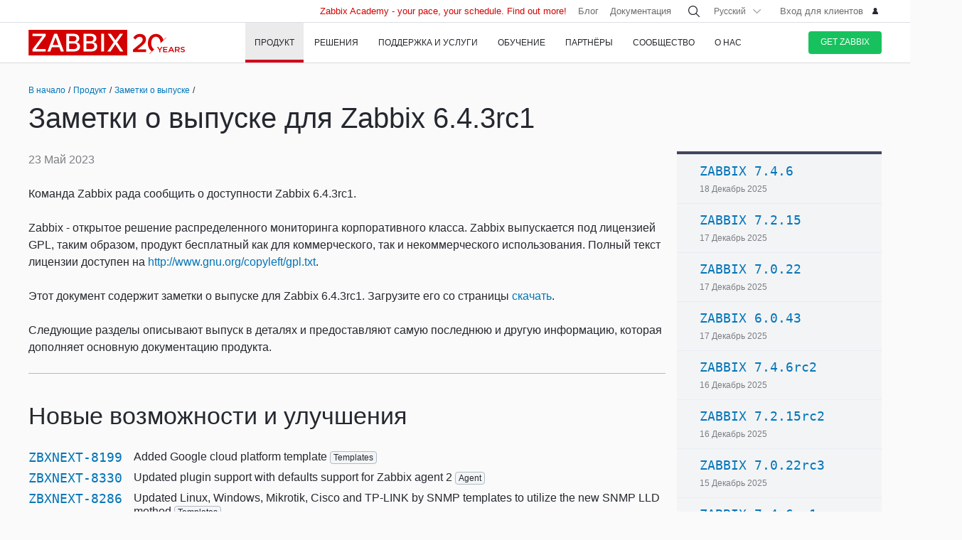

--- FILE ---
content_type: text/html
request_url: https://www.zabbix.com/ru/rn/rn6.4.3rc1
body_size: 30226
content:
<!DOCTYPE html>
<html lang='ru'>
 <head>
  
<meta charset="utf-8">
  
<title>Release Notes for Zabbix 6.4.3rc1</title>
  



<link rel="canonical" href="https://www.zabbix.com/ru/rn/rn6.4.3rc1" />
 
  

<link rel="alternate" hreflang='en' href="/rn/rn6.4.3rc1" />
<link rel="alternate" hreflang='ja' href="/jp/rn/rn6.4.3rc1" />
<link rel="alternate" hreflang='zh' href="/cn/rn/rn6.4.3rc1" /> 
<link rel="alternate" hreflang='es' href="/la/rn/rn6.4.3rc1" /> 
<link rel="alternate" hreflang="pt" href="/br/rn/rn6.4.3rc1" /> 
<link rel="alternate" hreflang="de" href="/de/rn/rn6.4.3rc1" /> 
<link rel="alternate" hreflang="fr" href="/fr/rn/rn6.4.3rc1" /> 
<link rel="alternate" hreflang="cz" href="/cz/rn/rn6.4.3rc1" /> 

	<script>
		window.PAGE_LANGUGAE = 'ru';
	</script>

	<!-- Google Tag Manager -->
<script>(function(w,d,s,l,i){w[l]=w[l]||[];w[l].push({'gtm.start':
new Date().getTime(),event:'gtm.js'});var f=d.getElementsByTagName(s)[0],
j=d.createElement(s),dl=l!='dataLayer'?'&l='+l:'';j.async=true;j.src=
'https://www.googletagmanager.com/gtm.js?id='+i+dl;f.parentNode.insertBefore(j,f);
})(window,document,'script','dataLayer','GTM-KRBT62P');</script>
<!-- End Google Tag Manager -->

<link rel="shortcut icon" href="https://assets.zabbix.com/img/favicon.ico"/>


<link href="https://assets.zabbix.com/dist/app.6a643f039fc56a1b32e1.css" rel="stylesheet" type="text/css">

<script src="https://assets.zabbix.com/dist/app.370c71c2703a2011462f.js"></script>

<meta name="format-detection" content="telephone=no">
<meta name="viewport" content="width=device-width, initial-scale=1, maximum-scale=1, user-scalable=no">
<meta name="theme-color" content="#23262D">

<link rel="apple-touch-icon" sizes="120x120" href="https://assets.zabbix.com/img/apple-touch-icon-120x120-precomposed.png">
<link rel="apple-touch-icon" sizes="76x76" href="https://assets.zabbix.com/img/apple-touch-icon-152x152-precomposed.png">
<link rel="apple-touch-icon" sizes="152x152" href="https://assets.zabbix.com/img/apple-touch-icon-152x152-precomposed.png">
<link rel="apple-touch-icon" sizes="180x180" href="https://assets.zabbix.com/img/apple-touch-icon-180x180-precomposed.png">


  

</head>

<body class="with-header">
  
<!-- Google Tag Manager (noscript) -->
<noscript><iframe src="https://www.googletagmanager.com/ns.html?id=GTM-KRBT62P"
height="0" width="0" style="display:none;visibility:hidden"></iframe></noscript>
<!-- End Google Tag Manager (noscript) -->
  
<header id="header">

  	<div class="header-language" style="display: none">
    <div class="header-language__bar">
        <div class="w container">
            <form id="language" action="./">
                <div id="language_title" class="header-language__title">Выберите язык сайта по-умолчанию</div>
                <dl class="language-select">
                    <dt class="language-select__title">
                        <a id="language_toggle" class="js_autohide inherit language-select__anchor" href="#select" data-selector="#language_options">
                          <img class="language-select__icon" src="https://assets.zabbix.com/img/icons/flag_en.svg" alt="en">
                          English
                        </a>
                    </dt>
                    <dd id="language_options" class="language-select__dropdown hidden">
                        <ul class="language-select__list">
                            <li class="language-select__item">
                                <label class="language-select__label">
                                    <input class="language-select__input" type="radio" name="lang" value="jp">
                                    <img class="language-select__icon" src="https://assets.zabbix.com/img/icons/flag_jp.svg" alt="jp">
                                    日本語
                                </label>
                            </li>
                            <li class="language-select__item">
                                <label class="language-select__label">
                                    <input class="language-select__input" type="radio" name="lang" value="cn">
                                    <img class="language-select__icon" src="https://assets.zabbix.com/img/icons/flag_cn.svg" alt="cn">
                                    中文
                                </label>
                            </li>
                            <li class="language-select__item">
                                <label class="language-select__label">
                                    <input class="language-select__input" type="radio" name="lang" value="en">
                                    <img class="language-select__icon" src="https://assets.zabbix.com/img/icons/flag_en.svg" alt="en">
                                    English
                                </label>
                            </li>
                            <li class="language-select__item">
                                <label class="language-select__label">
                                    <input class="language-select__input" type="radio" name="lang" value="ru">
                                    <img class="language-select__icon" src="https://assets.zabbix.com/img/icons/flag_ru.svg" alt="ru">
                                    Русский
                                </label>
                            </li>
                          	<li class="language-select__item">
                                <label class="language-select__label">
                                    <input class="language-select__input" type="radio" name="lang" value="la">
                                    <img class="language-select__icon" src="https://assets.zabbix.com/img/icons/flag_es.svg" alt="la">
									Español&nbsp;(Latinoamérica)
                                </label>
                            </li>
                          	<li class="language-select__item">
                                <label class="language-select__label">
                                    <input class="language-select__input" type="radio" name="lang" value="br">
                                    <img class="language-select__icon" src="https://assets.zabbix.com/img/icons/flag_br.svg" alt="br">
                                    Português&nbsp;(América&nbsp;Latina)
                                </label>
                            </li>
                          
                          	<li class="language-select__item">
                                <label class="language-select__label">
                                    <input class="language-select__input" type="radio" name="lang" value="de">
                                    <img class="language-select__icon" src="https://assets.zabbix.com/img/icons/flags/21x15/svg/DE.svg" alt="de">
                                    Deutsch
                                </label>
                            </li>
                          	<li class="language-select__item">
                                <label class="language-select__label">
                                    <input class="language-select__input" type="radio" name="lang" value="fr">
                                    <img class="language-select__icon" src="https://assets.zabbix.com/img/icons/flags/21x15/svg/FR.svg" alt="fr">
                                    Français
                                </label>
                            </li>
                          	<li class="language-select__item">
                                <label class="language-select__label">
                                    <input class="language-select__input" type="radio" name="lang" value="cz">
                                    <img class="language-select__icon" src="https://assets.zabbix.com/img/icons/flags/21x15/svg/CZ.svg" alt="cz">
                                    Čeština
                                </label>
                            </li>
                        </ul>
                    </dd>
                </dl>
                <button type="button" id="language_button" class="button button-red button-s">Подтвердить</button>
            </form>
        </div>
    </div>
    <script>
        (function(){
            var translates = {
                en: {
                    title: 'Select a default site language',
                    button: 'Confirm'
                },
                ru: {
                    title: 'Выберите язык сайта по-умолчанию',
                    button: 'Подтвердить'
                },
                jp: {
                    title: 'デフォルトのサイト言語を選択してください',
                    button: '確認する'
                },
                cn: {
                    title: '选择默认的网站语言',
                    button: '确认'
                },
                la: {
                    title: 'Seleccione un idioma predeterminado del sitio',
                    button: 'Confirme'
                },
                br: {
                    title: 'Selecione um idioma padrão do site',
                    button: 'Confirme'
                },
                de: {
                    title: 'Select a default site language',
                    button: 'Confirm'
                },
                fr: {
                    title: 'Select a default site language',
                    button: 'Confirm'
                },
                cz: {
                    title: 'Select a default site language',
                    button: 'Confirm'
                },
            };
            var $toggle          = $('#language_toggle'),
                $dropdown        = $('#language_options'),
                $language_title  = $('#language_title'),
                $language_button = $('#language_button')

            $('#language_options input').click(function(event){
                var $input = $(this);

                $toggle.html($input.parent().text());
                $toggle.prepend($input.next('img').clone());
                $toggle.removeClass('active js_autohide');
                $dropdown.addClass('hidden');
                $language_title.text(translates[this.value].title);
                $language_button.text(translates[this.value].button);
            });
            $toggle.click(function(event){
                event.preventDefault();

                if ($toggle.hasClass('active')) {
                    $toggle.removeClass('active js_autohide');
                    $dropdown.addClass('hidden');
                } else {
                    $toggle.addClass('active js_autohide');
                    $dropdown.removeClass('hidden');
                }
            });
        })();
    </script>
</div>

	<div class="header-main">
		<a class="logo" href="/ru/index">Zabbix</a>
				<a class="js_nav action action-l i i-menu i-only hidden" href="#navigation"></a>
	</div>

	<div id="navigation" class="header-nav hidden">
		<div class="w">
			<nav class="nav-main">
				<ul class="nav-list">
                  
<style>
.nav-group .no-link p {
  color: #6b6c6f;
  font-size: 15px;
  text-decoration: none;
  line-height: 1.5;
}      
.nav-group .no-link span {
  line-height: 1.5;
}
.nav-group .rect.no-link {
    margin-top: 4px;
}
</style>
                  
<style>     
@media only screen and (min-width: 768px) {
.subnav-grid {
    padding: 24px 0 48px;
}
.subnav .rect {
    margin-top: 8px;
}
.training-courses.list .rect {
  margin-top: 8px;
}
.nav-group .rect>a>span {
    text-transform: none;
}
.nav-group .rect>span {
    color: #25282F;
  	font-size: 16px;
    text-transform: none;
}
.nav-group .rect>a {
    background: 0 0;
    padding: 4px 20px 5px 32px;
}
.nav-group li {
    padding: 6px 0 0;
  	margin-top: 12px;
}
.rect>a>span {
    height: 70px;
}
.rect-login>a:before {
	background-position: 5px -2px;
}
.nav-group [class*="rect-"] > a:before {
    content: "";
    display: inline-block;
    width: 20px;
    height: 20px;
    background-repeat: no-repeat;
    background-size: 20px auto;
  	background-image: url('https://assets.zabbix.com/img/icons/menu/20x20_sprite.svg');
  	background-position-x: 0;
}
  
	.nav-group .rect-industries > a:before {  background-position-y: 0px;}
	.nav-group .rect-demo > a:before {  background-position-y: -380px;}
	.nav-group .rect-cloud > a:before {  background-position-y: -120px;}
	.nav-group .rect-features > a:before {  background-position-y: -20px;}
	.nav-group .rect-integrations > a:before {  background-position-y: -280px;}
	.nav-group .rect-documentation > a:before {  background-position-y: -160px;}
	.nav-group .rect-enterprise-appliance > a:before {  background-position-y: -420px;}
	.nav-group .rect-case-studies > a:before {  background-position-y: -460px;}
	.nav-group .rect-enterprise-monitoring > a:before {  background-position-y: -240px;}
	.nav-group .rect-nis2 > a:before {  background-position-y: -400px;}
	.nav-group .rect-support > a:before {  background-position-y: -260px;}
	.nav-group .rect-msp > a:before {  background-position-y: -260px;}
	.nav-group .rect-prof-services > a:before {  background-position-y: -660px;}
	.nav-group .rect-login > a:before {  background-position-y: -420px;}
	.nav-group .rect-training-overview > a:before {  background-position-y: -480px;}
	.nav-group .rect-training-core > a:before {  background-position-y: -500px;}
	.nav-group .rect-training-user > a:before {  background-position-y: -600px;}
	.nav-group .rect-training-specialist > a:before {  background-position-y: -580px;}
	.nav-group .rect-training-professional > a:before {  background-position-y: -560px;}
	.nav-group .rect-training-expert > a:before {  background-position-y: -540px;}
	.nav-group .rect-training-extra > a:before {  background-position-y: -620px;}
	.nav-group .rect-training-upgrade > a:before {  background-position-y: -640px;}
	.nav-group .rect-training-exams > a:before {  background-position-y: -520px;}
	.nav-group .rect-training > a:before {  background-position-y: -420px;}
	.nav-group .rect-training_x01_api > a:before {  background-position-y: -740px;}
	.nav-group .rect-training_x02_preprocessing > a:before {  background-position-y: -680px;}
	.nav-group .rect-training_x03_security > a:before {  background-position-y: -760px;}
	.nav-group .rect-training_x04_problem_detection > a:before {  background-position-y: -700px;}
	.nav-group .rect-training_x05_snmp > a:before {  background-position-y: -720px;}
	.nav-group .rect-training_x06_database > a:before {  background-position-y: -780px;}
	.nav-group .rect-training_x07_visualization > a:before {  background-position-y: -820px;}
	.nav-group .rect-training-exam-apply > a:before {  background-position-y: -800px;}
	.nav-group .rect-training-academy > a:before {  background-position-y: -840px;}
	.nav-group .rect-webinar > a:before {  background-position-y: -420px;}
	.nav-group .rect-partners > a:before {  background-position-y: -340px;}
	.nav-group .rect-become-partner > a:before {  background-position-y: -360px;}
	.nav-group .rect-partners-map > a:before {  background-position-y: -200px;}
	.nav-group .rect-distributors > a:before {  background-position-y: -220px;}
	.nav-group .rect-community > a:before {  background-position-y: -340px;}
	.nav-group .rect-events > a:before {  background-position-y: -300px;}
	.nav-group .rect-newsletter > a:before {  background-position-y: -180px;}
	.nav-group .rect-forum > a:before {  background-position-y: -100px;}
	.nav-group .rect-blog > a:before {  background-position-y: -460px;}
	.nav-group .rect-webinars > a:before {  background-position-y: -380px;}
	.nav-group .rect-bugs_features > a:before {  background-position-y: -420px;}
	.nav-group .rect-contribution > a:before {  background-position-y: -40px;}
	.nav-group .rect-developers > a:before {  background-position-y: -140px;}
	.nav-group .rect-education > a:before {  background-position-y: -480px;}
	.nav-group .rect-company > a:before {  background-position-y: -80px;}
	.nav-group .rect-pr > a:before {  background-position-y: -380px;}
	.nav-group .rect-customers > a:before {  background-position-y: -220px;}
	.nav-group .rect-privacy > a:before {  background-position-y: -400px;}
	.nav-group .rect-trademark > a:before {  background-position-y: -320px;}
	.nav-group .rect-strategic-partnership > a:before {  background-position-y: -420px;}
	.nav-group .rect-contact > a:before {  background-position-y: -440px;}
	.nav-group .rect-career > a:before {  background-position-y: -60px;}

.nav-group .menu-tag-red, .footer .menu-tag-red  {
  color: #FFF;
  font-size: 14px;
  font-family: GothamProRegular, sans-serif;
  line-height: 24px;
  border-radius: 4px;
  background: #D40000;
  padding: 2px 6px;
}
.footer .menu-tag-red  {
  font-size: 12px;
  line-height: 20px;
}
.nav-group dd.space-left {
  padding-left: 32px;
}

.nav-group .rect.hoverable:hover {
  background: #fff;
  border-radius: 4px;
  margin: 0 16px 0 -12px;
  padding: 4px 04px 12px;
  position: relative;
  display: inline-block;
}
.nav-group .rect.hoverable, .nav-group .rect.hoverable:hover {
  margin: 0 16px 0 -12px;
  padding: 4px 0 4px 12px;
}
.nav-group .rect.hoverable.active::after,
.nav-group .rect.hoverable:hover::after
  {
  content: "";
  position: absolute;
  top: 50%;
  right: -20px;                   
  transform: translateY(-50%);
  width: 0;
  height: 0;
  border-top: 20px solid transparent;
  border-bottom: 20px solid transparent;
  border-left: 20px solid #ffffff; 
}

.nav-group .rect.hoverable.active  {
  background: #fff;
  border-radius: 4px;
  margin: 0 16px 0 -12px;
  padding: 4px 0 4px 12px;
  position: relative;
  display: inline-block;
}
.nav-group.active {
 background: #fff;
  border-radius: 4px;
  margin: -4px 0 0 -12px;
  padding: 4px 4px 4px 12px;
}
}
</style>
                  
					<li class="nav-item hoverable">
						<a class="js_nav_anchor nav-anchor with-subnav nav-anchor-active" href="/ru/features">
							<span>Продукт</span>
						</a>                      
						<div class="subnav hidden">
							<div class="w">
								<div class="grid subnav-grid">
                                  
                                  										                                  	                                  
									<div class="span span-5 tablet-span-6"> 
										<dl class="nav-group"> 
											<div class="rect no-link mobile-hidden">
                                                  <span>Explore Zabbix</span>
                                        	</div>
											<div class="rect rect-demo">
                                            	<a href="/ru/demo" class="red">
                                                  <span>Zabbix Overview & Demo</span>
                                                  <p>Get a quick technical overview of Zabbix and watch a demo</p>
                                              	</a>
                                        	</div>
											<div class="rect rect-cloud">
                                            	<a href="/ru/cloud" class="red">
                                                  <span>Zabbix Cloud&nbsp;<span class="menu-tag-red">Free trial</span></span>
                                                  <p>Deploy a Zabbix instance with only a few clicks</p>
                                              	</a>
                                        	</div>
											<div class="rect rect-features">
                                            	<a href="/ru/features" class="red">
                                                  <span>Функции Zabbix</span>
                                                  <p>Узнайте, как Zabbix собирает, обрабатывает и визуализирует данные</p>
                                              	</a>
                                        	</div>
											<div class="rect rect-integrations">
                                            	<a href="/ru/integrations" class="red">
                                                  <span>Интеграции</span>
                                                  <p>Изучите список шаблонов мониторинга и интеграций</p>
                                              	</a>
                                        	</div>
											<div class="rect rect-documentation">
                                            	<a href="/ru/manuals" class="red">
                                                  <span>Документация</span>
                                                  <p>Руководство по установке, настройке и запуску Zabbix</p>
                                              	</a>
                                        	</div>
										</dl>
									</div>
                                  										<div class="span span-3 tablet-span-6">
										<dl class="nav-group">
                                          	<div class="rect no-link mobile-hidden">
                                                  <span>Возможности</span>
                                                                                          	</div>

                                                  <dd>
                                                      <ul>
                                                          <li><a href="/ru/network_monitoring">Network</a></li>
                                                          <li><a href="/ru/server_monitoring">Server</a></li>
                                                          <li><a href="/ru/cloud_monitoring">Cloud</a></li>
                                                          <li><a href="/ru/container_monitoring">Container</a></li>
                                                          <li><a href="/ru/vmware_monitoring">VMware</a></li>
                                                          <li><a href="/ru/windows_monitoring">Windows</a></li>
                                                          <li><a href="/ru/iot_monitoring">IoT</a></li>
                                                          <li><a href="/ru/log_monitoring">Log</a></li>
                                                          <li><a href="/ru/integrations?cat=applications">Applications</a></li>
                                                          <li><a href="/ru/integrations?cat=services">Services</a></li>
                                                          <li><a href="/ru/integrations?cat=databases">Database</a></li>
                                                          <li><a href="/ru/capabilities">All capabilities</a></li>
                                                      </ul>
                                                  </dd>

										</dl>
									</div>
									<div class="span span-3 tablet-span-4">
										<dl class="nav-group">
                                          	<div class="rect no-link mobile-hidden">
                                                  <span>О продукте</span>
                                                                                          	</div>
											<dd>
												<ul>
                                                  														<li><a href="/ru/whats_new_7_4">What's new in Zabbix 7.4</a></li>
													<li><a href="/ru/release_notes">Заметки о выпуске</a></li>
													<li><a href="/ru/screenshots">Снимки экрана</a></li>
													<li><a href="/ru/requirements">Требования к системе</a></li>
													<li><a href="/ru/life_cycle_and_release_policy">Жизненный цикл и политика релизов</a></li>
                                                  	<li><a href="/ru/zabbix_security_policy">Политика безопасности</a></li>
                                                  	<li><a href="/ru/security_advisories">Советы по безопасности и CVE</a></li>
													<li><a href="/ru/roadmap">План развития</a></li>
																										<li><a href="/ru/license">Лицензия</a></li>
                                                  	<li><a href="https://support.zabbix.com/secure/Dashboard.jspa">Баги и новая функциональность</a></li>
												</ul>
											</dd>
										</dl>
									</div>
                                    <div class="span span-5 tablet-hidden mobile-hidden">
                                          <style>
.menu-banner {
  border-radius: 4px;
  background: #FFF;
  margin-top: 16px;
  padding: 24px;
  font-size: 16px;
}
.menu-banner h4 {
  font-size: 16px;
}
.menu-banner img {
  margin: 24px 0;
}
</style>

<div>



    
        
        
        
    		  <div> <!-- all countries: show::  ignore:: -->
					
			<div class="menu-banner text">

													              	              		<h4 class="b">Zabbix 7.4 - Less work. More depth.</h4>
Upgrade to the latest version.
				              
      			      					              			      			              
				<a href="/ru/whats_new_7_4">
				  <img width="330" src="https://assets.zabbix.com/img/banners//7.4/zabbix_7_4_design-concept_menu.svg" alt="What’s new →">
				</a>
								  <a href="/ru/whats_new_7_4">What’s new →</a>
							</div>
		  </div> 
        
    
</div>
                                    </div> 
								</div>
								<ul class="grid subbar hidden desktop-hidden mobile-hidden">
									<li class="span span-8"><a href="/ru/download"><span class="s s-download">Скачать Zabbix</span></a></li>
									<li class="span span-8"><a href="/ru/features">Обзор продукта</a></li>
								</ul>
							</div>
						</div>
					</li>
                  
                  
                  
<li class="nav-item hoverable">
						<a class="js_nav_anchor nav-anchor with-subnav " href="/ru/solutions">
							<span>Решения</span>
						</a>
						<div class="subnav hidden">
							<div class="w">
								<div class="grid subnav-grid">
									<div class="span span-5 tablet-span-8"> 
										<dl class="nav-group"> 
											<div class="rect rect-case-studies">
                                            	<a href="/ru/case_studies" class="red">
                                                  <span>Опыт клиентов</span>
                                                  <p>Вдохновляющие примеры внедрения Zabbix другими компаниями</p>
                                              	</a>
                                        	</div>
											<div class="rect rect-enterprise-monitoring">
                                            	<a href="/ru/enterprise_monitoring" class="red">
                                                  <span>Крупные инфраструктуры</span>
                                                  <p>Zabbix - решение корпоративного уровня, оптимизированное для высокой производительности и безопасности</p>
                                              	</a>
                                        	</div>
											<div class="rect rect-nis2">
                                            	<a href="/ru/nis2" class="red">
                                                  <span>NIS2 Compliance</span>
                                                  <p>How Zabbix helps meet the latest security standards</p>
                                              	</a>
                                        	</div>
										</dl>
									</div>
									
									<div class="span span-5 tablet-span-8">
										<dl class="nav-group">

											<div class="rect no-link mobile-hidden">
                                                <span>Solutions for Your Industry</span>
                                                <p>Zabbix helps customers across multiple verticals provide consistent, quality service</p>
                                        	</div>
                                          
                                            <dd class="">
                                                <ul>
                                                    <li><a href="/ru/banking_and_finance">Банки и финансы</a></li>
                                                    <li><a href="/ru/energy_and_chemicals">Химическая и Энергетика</a></li>
                                                    <li><a href="/ru/healthcare_and_medicine">Здравоохранение</a></li>
                                                    <li><a href="/ru/broadcasting_and_telecom">IT и Телекоммуникации</a></li>
                                                  	<li><a href="/ru/it">Information Technology</a></li>
                                                    <li><a href="/ru/retail">Торговля</a></li>
                                                    <li><a href="/ru/aerospace">Аэрокосмическая</a></li>
                                                    <li><a href="/ru/education">Образование</a></li>
                                                    <li><a href="/ru/government">Госуправление</a></li>
                                                    <li><a href="/ru/marketing">Маркетинг</a></li>
                                                  	<li><a href="/ru/solutions">All industries</a></li>
                                                </ul>
                                            </dd>
										</dl>
									</div>
									<div class="span span-1 tablet-span-1">
                                  	</div>
                                  	                                      <div class="span span-5 tablet-hidden mobile-hidden">
                                        	<style>
.menu-banner {
  border-radius: 4px;
  background: #FFF;
  margin-top: 16px;
  padding: 24px;
  font-size: 16px;
}
.menu-banner h4 {
  font-size: 16px;
}
.menu-banner img {
  margin: 24px 0;
}
</style>

<div>



    
        
        
        
        
    		  <div> <!-- all countries: show::  ignore:: -->
					
			<div class="menu-banner text">

													              	              		<h4 class="b">
Try Zabbix Cloud with a free trial
</h4>
Deploy Zabbix easily!
				              
      			      					              			      			              
				<a href="/ru/cloud">
				  <img width="330" src="https://assets.zabbix.com/img/banners/cloud_menu_320x185.png" alt="Find out more →">
				</a>
								  <a href="/ru/cloud">Find out more →</a>
							</div>
		  </div> 
    
</div>
                                      </div> 
                                  	                                  
								</div>
								<ul class="grid subbar hidden desktop-hidden mobile-hidden">
									<li class="span span-8"><a href="/ru/download"><span class="s s-download">Скачать Zabbix</span></a></li>
									<li class="span span-8"><a href="/ru/features">Обзор продукта</a></li>
								</ul>
							</div>
						</div>
					</li>
                  
                  
<li class="nav-item hoverable">
						<a class="js_nav_anchor nav-anchor with-subnav " href="/ru/services">
							<span>Поддержка и Услуги</span>
						</a>
						<div class="subnav hidden">
							<div class="w">
								<div class="grid subnav-grid">
                                  


									<div class="span span-5 tablet-span-8">
										<dl class="nav-group">
                                        	<div class="rect rect-prof-services">
                                            	<a href="/ru/services" class="red">
                                                  <span>Все услуги</span>
                                                  <p>Широкий выбор профессиональных услуг - от консалтинга до решения "под ключ"</p>
                                              	</a>
                                        	</div>
											<dd class="space-left">
												<ul>
													<li><a href="/ru/consulting">Консалтинг</a></li>
													<li><a href="/ru/turn_key_solution">Решения «под ключ»</a></li>
													<li><a href="/ru/template_building_services">Создание шаблонов</a></li>
													<li><a href="/ru/upgrade_services">Обновление</a></li>
													<li><a href="/ru/development_services">Услуги разработки</a></li>
																										<li><a href="/ru/integration_services">Услуги интеграции</a></li>
                                                  	<li><a href="/ru/migration_services">Migration</a></li>
												</ul>
											</dd>
										</dl>
									</div>
                                  	<div class="span span-1 tablet-hidden">
                                  	</div>
									<div class="span span-5 tablet-span-8"> 
										<dl class="nav-group"> 
											<div class="rect rect-support">
                                            	<a href="/ru/support" class="red">
                                                  <span>Техническая поддержка&nbsp;<span class="menu-tag-red">24/7 help</span></span>
                                                  <p>Положитесь на оперативную помощь и устранение проблем технической командой Zabbix</p>
                                              	</a>
                                                                                        	</div>
										</dl>
										<dl class="nav-group"> 
											<div class="rect rect-prof-services">
                                            	<a href="/ru/msp" class="red">
                                                  <span>Zabbix for MSP</span>
                                                  <p>Zabbix as a technical support service for Managed Service Providers</p>
                                              	</a>

                                        	</div>
                                            <dd class="space-left">
                                                <ul>
                                                    <li><a href="/ru/msp#support_tiers">Technical Support for MSP</a></li>
                                                </ul>
                                            </dd>
										</dl>
									</div>
                                  	<div class="span span-1 tablet-hidden">
                                  	</div>
									<div class="span span-4 tablet-hidden">
										<div class="rect rect-login tablet-hidden" style="margin-top: 16px;">
											<a href="https://support.zabbix.com/servicedesk" class="red"><span>Вход для клиентов</span></a>
										</div>
									</div>
                                    								</div>
								<ul class="grid subbar hidden desktop-hidden mobile-hidden">
									<li class="span span-8"><a href="/ru/download"><span class="s s-download">Скачать Zabbix</span></a></li>
									<li class="span span-8"><a href="/ru/features">Обзор продукта</a></li>
								</ul>
							</div>
						</div>
					</li>
                  
                  
<li class="nav-item hoverable training">
						<a class="js_nav_anchor nav-anchor with-subnav " href="/ru/training">
							<span>Обучение</span>
						</a>
						<div class="subnav hidden">
							<div class="w">
								<div class="grid subnav-grid">
									<div class="span span-5 tablet-span-5"> 
										<dl class="nav-group"> 
                                            <div class="rect rect-training-overview">
                                                <a href="/ru/training" class="red">
                                                  <span>Обзор курсов</span>
                                                  <p>Освойте мониторинг с Zabbix под руководством опытного тренера</p>
                                                </a>
                                            </div>
                                            <dd class="space-left">
                                                <ul>
                                                    <li><a href="/ru/training?full_list=true#training_schedule">Расписание</a></li>
                                                                                                                                                                                                                                                                        <li><a href="/ru/training#faq">Часто задаваемые вопросы</a></li>
                                                    <li><a href="/ru/certificate_check">Проверка сертификата</a></li>
                                                    <li><a href="/ru/forms/training_application_form">Записаться на курс</a></li>
                                                </ul>
                                            </dd>
                                      	</dl>
                                      	<dl class="nav-group"> 
                                            <div class="rect rect-training-academy">
                                                <a href="https://academy.zabbix.com" class="red" target="_blank">
                                                  <span>Zabbix Academy&nbsp;<span class="menu-tag-red">New</span></span>
                                                  <p>Your pace. Your schedule. Learn Zabbix your way.</p>
                                                </a>
                                            </div>
										</dl>
									</div>

                                  	<div class="span span-1 tablet-hidden"> 
                                  	</div>
                                  
									                                    <div class="span span-5 tablet-span-5 training-groups" >
                                      <dl class="nav-group">
                                        <div class="rect hoverable rect-training-core active">
                                          <a href="/ru/training_courses_core" class="red">
                                            <span>Курсы</span>
                                            <p>Многоуровневая программа дает пошаговые практические знания</p>
                                          </a>
                                        </div>
                                        <div class="rect hoverable rect-training-upgrade ">
                                          <a href="/ru/training_courses_upgrade" class="red">
                                            <span>Upgrade Courses</span>
                                            <p>Get up to speed with the latest Zabbix LTS features in just one day</p>
                                          </a>
                                        </div>
                                        <div class="rect hoverable rect-training-extra ">
                                          <a href="/ru/training_courses_extra" class="red">
                                            <span>Спецкурсы</span>
                                            <p>Однодневные интенсивы для глубокого изучения одной конкретной темы</p>
                                          </a>
                                        </div>
                                        <div class="rect hoverable rect-training-exams">
                                          <a href="/ru/exams" class="red">
                                            <span>Экзамены</span>
                                            <p>Подтвердите свои знания, пройдя тест и получив официальный сертификат</p>
                                          </a>
                                        </div>
                                      </dl>
                                    </div>

                                    <div class="span span-5 tablet-hidden mobile-hidden training-banner">
                                        <style>
.menu-banner {
  border-radius: 4px;
  background: #FFF;
  margin-top: 16px;
  padding: 24px;
  font-size: 16px;
}
.menu-banner h4 {
  font-size: 16px;
}
.menu-banner img {
  margin: 24px 0;
}
</style>

<div>



    
        
    		  <div> <!-- all countries: show::  ignore:: -->
					
			<div class="menu-banner text">

													              	              		<h4 class="b">
Zabbix Academy is launched!
</h4>
Your pace. Your schedule.
				              
      			      					              			      			              
				<a href="https://academy.zabbix.com">
				  <img width="330" src="https://assets.zabbix.com/img/banners/academy_320x185.jpg" alt="Find out more →">
				</a>
								  <a href="https://academy.zabbix.com">Find out more →</a>
							</div>
		  </div> 
        
        
        
    
</div>
                                    </div>
                                  
																		<div class="span span-5 tablet-span-6 training-courses list">
                                      
										<dl class="nav-group rect-training-core hidden ">
                                          	<div class="rect rect-training-user">
                                                <a href="/ru/training_user" class="red">
                                                  <span>Сертифицированный пользователь</span>
                                                  <p>The first step on the Zabbix training ladder</p>
                                                </a>
                                          	</div>
                                          	<div class="rect rect-training-specialist">
                                                <a href="/ru/training_specialist" class="red">
                                                  <span>Сертифицированный специалист&nbsp;<span class="menu-tag-red">Popular</span></span>
                                                  <p>Perfect for techies managing
Zabbix instances</p>
                                                </a>
                                          	</div>
                                          	<div class="rect rect-training-professional">
                                                <a href="/ru/training_professional" class="red">
                                                  <span>Сертифицированный профессионал</span>
                                                  <p>Boost your utilization
and configuration skills</p>
                                                </a>
                                          	</div>
                                          	<div class="rect rect-training-expert">
                                                <a href="/ru/training_expert" class="red">
                                                  <span>Сертифицированный эксперт</span>
                                                  <p>When you think you know
Zabbix inside and out</p>
                                                </a>
                                          	</div>
                                      	</dl>
                                      
                                      	<dl class="nav-group rect-training-upgrade hidden">
                                          	<div class="rect rect-training-specialist">
                                                <a href="/ru/training_specialist_upgrade" class="red">
                                                  <span>Сертифицированный специалист - Upgrade</span>
                                                  <p>For Certified Specialists who want to keep up with new releases</p>
                                                </a>
                                          	</div>
                                          	<div class="rect rect-training-professional">
                                                <a href="/ru/training_professional_upgrade" class="red">
                                                  <span>Сертифицированный профессионал - Upgrade</span>
                                                  <p>Merge the top features from ZCS and ZCP upgrades</p>
                                                </a>
                                          	</div>
                                          	<div class="rect rect-training-expert">
                                                <a href="/ru/training_expert_upgrade" class="red">
                                                  <span>Certified Expert Upgrade</span>
                                                  <p>Keep your Zabbix Certified Expert certificate up to date</p>
                                                </a>
                                          	</div>
                                      	</dl>
                                          
                                      	<dl class="nav-group rect-training-extra hidden">
											<div class="rect rect-training_x07_visualization">
                                                <a href="/ru/training_x07_visualization" class="red">
                                                  <span>Mastering Zabbix graphs and dashboards&nbsp;<span class="menu-tag-red">New</span></span>
                                                </a>
                                          	</div>
											<div class="rect rect-training_x06_database">
                                                <a href="/ru/training_x06_database" class="red">
                                                  <span>Database Monitoring</span>
                                                </a>
                                          	</div>
                                          	<div class="rect rect-training_x02_preprocessing">
                                                <a href="/ru/training_x02_preprocessing" class="red">
                                                  <span>Улучшенная предобработка значений в Zabbix</span>
                                                </a>
                                          	</div>
                                          	<div class="rect rect-training_x04_problem_detection">
                                                <a href="/ru/training_x04_problem_detection" class="red">
                                                  <span>Комплексное обнаружение проблем и аномалий с помощью Zabbix</span>
                                                </a>
                                          	</div>                                          
                                          	<div class="rect rect-training_x05_snmp">
                                                <a href="/ru/training_x05_snmp" class="red">
                                                  <span>SNMP Monitoring</span>
                                                </a>
                                          	</div>
                                          	<div class="rect rect-training_x01_api">
                                                <a href="/ru/training_x01_api" class="red">
                                                  <span>Автоматизация и интеграция с Zabbix API</span>
                                                </a>
                                          	</div>
                                          	<div class="rect rect-training_x03_security">
                                                <a href="/ru/training_x03_security" class="red">
                                                  <span>Расширенное управление безопасностью в Zabbix</span>
                                                </a>
                                          	</div>
                                      	</dl>
                                          
										<dl class="nav-group rect-training-exams bottom">
                                          	<div class="rect rect-training-user">
                                                <a href="/ru/exam_zcu" class="red">
                                                  <span>Сертифицированный пользователь</span>
                                                </a>
                                          	</div>
                                          	<div class="rect rect-training-specialist">
                                                <a href="/ru/exam_zcs" class="red">
                                                  <span>Сертифицированный специалист</span>
                                                </a>
                                          	</div>
                                          	<div class="rect rect-training-professional">
                                                <a href="/ru/exam_zcp" class="red">
                                                  <span>Сертифицированный профессионал</span>
                                                </a>
                                          	</div>
                                          	<div class="rect rect-training-exam-apply">
                                                <a href="/ru/forms/training_exam_application_form" class="red">
                                                  <span>Записаться на экзамен</span>
                                                </a>
                                          	</div>
                                      	</dl>

									</div>

								</div>
								<ul class="grid subbar hidden desktop-hidden mobile-hidden">
									<li class="span span-8"><a href="/ru/download"><span class="s s-download">Скачать Zabbix</span></a></li>
									<li class="span span-8"><a href="/ru/features">Обзор продукта</a></li>
								</ul>
							</div>
						</div>
					</li>


<script>

/* Show / hide course lists on hover ---------------------------------------- */
document.addEventListener('DOMContentLoaded', () => {

  const leftColumn      = document.querySelector('.training-groups');
  const coursesListWrap = document.querySelector('.training-courses.list');
  if (!leftColumn || !coursesListWrap) return;

  const leftCards       = leftColumn.querySelectorAll('.rect.hoverable');
  const defaultCard     = leftCards[0];
  const allCourseLists  = coursesListWrap.querySelectorAll('dl.nav-group');

  // NEW: banner element to toggle
  const trainingBanner  = document.querySelector('.span.span-5.tablet-hidden.mobile-hidden.training-banner');

  // Helpers

  // Set wrapper vertical-align according to the active <dl>
  const updateWrapperAlign = (activeDl) => {
    if (!activeDl) return;                       // safety guard
    if (activeDl.classList.contains('bottom')) {
      coursesListWrap.style.verticalAlign = 'bottom';
    } else {
      coursesListWrap.style.verticalAlign = 'top';
    }
  };

  const clearActiveCards = () =>
    leftCards.forEach(c => c.classList.remove('active'));

  const hideAllLists = () =>
    allCourseLists.forEach(dl => {
      dl.classList.add('hidden');
      dl.classList.remove('active');
    });

  const showDefault = () => {
    hideAllLists();
    leftCards.forEach(card => card.classList.remove('active'));
    // NEW: reveal banner when returning to default state
    if (trainingBanner) trainingBanner.classList.remove('hidden');
  };
  showDefault();

  // Hover logic for cards in the left column
  leftCards.forEach(card => {
    card.addEventListener('pointerenter', () => {
      const marker = [...card.classList].find(c => c.startsWith('rect-training-'));
      if (!marker) return;

      clearActiveCards();
      card.classList.add('active');

      hideAllLists();
      const targetDl = coursesListWrap.querySelector(`dl.${marker}`);
      if (targetDl) {
        targetDl.classList.remove('hidden');
        targetDl.classList.add('active');
        updateWrapperAlign(targetDl);
      }

      // NEW: hide banner while hovering any .rect.hoverable
      if (trainingBanner) trainingBanner.classList.add('hidden');
    });
  });

  // Restore default ONLY when pointer is outside BOTH columns
  const restoreDefaultIfNeeded = () => {
    setTimeout(() => {
      const overLeft  = leftColumn.matches(':hover');
      const overRight = coursesListWrap.matches(':hover');
      if (!overLeft && !overRight) showDefault(); // showDefault will also unhide the banner
    }, 0);
  };

  leftColumn.addEventListener('mouseleave',      restoreDefaultIfNeeded);
  coursesListWrap.addEventListener('mouseleave', restoreDefaultIfNeeded);
});
</script>

                  
<li class="nav-item hoverable">
						<a class="js_nav_anchor nav-anchor with-subnav " href="/ru/partners">
							<span>Партнёры</span>
						</a>
						<div class="subnav hidden">
							<div class="w">
								<div class="grid subnav-grid">
									<div class="span span-5 tablet-span-8"> 
										<dl class="nav-group"> 
                                        <div class="rect rect-partners">
                                                                                            <a href="/ru/partners" class="red"><span>Партнёрская программа</span><p>Партнерская сеть, обеспечивающая поддержку и обучение по всему миру</p></a>
                                                                                    </div>
                                        <div class="rect rect-become-partner">
                                            <a href="/ru/partnership" class="red">
                                              <span>Станьте партнёром</span>
                                              <p>Присоединяйтесь и получите международно признанный статус и поддержку от Zabbix</p>
                                            </a>
                                        </div>
                                        <dd class="space-left">
                                            <ul>
                                                <li><a href="/ru/forms/become_partner">Partner Application form</a></li>
                                            </ul>
                                        </dd> 
										</dl>
                                      
									</div>
                                  	<div class="span span-1 tablet-hidden">
                                  	</div>
									<div class="span span-5 tablet-span-8"> 
										<dl class="nav-group"> 
                                        
                                                                                  	<div class="rect rect-partners-map">
                                            	<a href="/ru/partners#map_of_partners" class="red"><span>Карта партнёров</span><p>Используйте геокарту, чтобы найти ближайшего партнера Zabbix</p></a>
                                          	</div>
                                                                                  
                                        <dd class="space-left">
                                            <ul>
                                                <li><a href="/ru/partners#partners_list">Find a partner</a></li>
                                              	<li class="mobile-hidden"></li>
                                            </ul>
                                        </dd> 
                                          
                                        <div class="rect rect-distributors">
                                            <a href="/ru/distributors" class="red">
                                              <span>Дистрибьютеры</span>
                                              <p>Поддержка Zabbix в укреплении позиций компании на новых рынках</p>
                                            </a>
                                        </div>
										</dl>
									</div>
                                    <div class="span span-5 tablet-hidden mobile-hidden">
                                       	<style>
.menu-banner {
  border-radius: 4px;
  background: #FFF;
  margin-top: 16px;
  padding: 24px;
  font-size: 16px;
}
.menu-banner h4 {
  font-size: 16px;
}
.menu-banner img {
  margin: 24px 0;
}
</style>

<div>



    
        
        
    		  <div> <!-- all countries: show::  ignore:: -->
					
			<div class="menu-banner text">

													              	              		<h4 class="b">
Become a Zabbix Partner
</h4>
Extend our global network
				              
      			      					              			      			              
				<a href="/ru/partnership">
				  <img width="330" src="https://assets.zabbix.com/img/banners/og/partners2_menu_320x185.jpg" alt="Apply →">
				</a>
								  <a href="/ru/partnership">Apply →</a>
							</div>
		  </div> 
        
        
    
</div>
                                  	</div>
								</div>
								<ul class="grid subbar hidden desktop-hidden mobile-hidden">
									<li class="span span-8"><a href="/ru/download"><span class="s s-download">Скачать Zabbix</span></a></li>
									<li class="span span-8"><a href="/ru/features">Обзор продукта</a></li>
								</ul>
							</div>
						</div>
					</li>

<li class="nav-item hoverable">
						<a class="js_nav_anchor nav-anchor with-subnav " href="/ru/community">
							<span>Сообщество</span>
						</a>
						<div class="subnav hidden">
							<div class="w">
								<div class="grid subnav-grid">

									<div class="span span-5 tablet-span-8"> 
										<dl class="nav-group"> 
                                            <div class="rect no-link mobile-hidden">
                                                  <span>Community Engagement</span>
                                            </div>
											<div class="rect rect-forum">
                                            	<a href="https://www.zabbix.com/forum" class="red">
                                                  <span>Форум</span>
                                                  <p>Присоединяйтесь к сотням активных пользователей, учитесь и помогайте другим</p>
                                              	</a>
                                        	</div>
											<div class="rect rect-contribution">
                                            	<a href="/ru/contribute" class="red">
                                                  <span>Contribute to Zabbix</span>
                                                  <p>Engage with Zabbix - submit plugins, localize content, and more</p>
                                              	</a>
                                        	</div>
											<div class="rect rect-developers">
                                            	<a href="/ru/developers" class="red">
                                                  <span>Разработчики</span>
                                                  <p>Узнайте, как вы можете сделать вклад в разработку Zabbix</p>
                                              	</a>
                                        	</div>
											<div class="rect rect-education">
                                            	<a href="/ru/educational_movement" class="red">
                                                  <span>Educational Movement</span>
                                                  <p>Support for students, professors, and universities</p>
                                              	</a>
                                        	</div>
											<div class="rect rect-community">
                                            	<a href="/ru/community" class="red">
                                                  <span>Сообщество</span>
                                                  <p>Общайтесь с сообществом и совершенствуйте свои знания о Zabbix</p>
                                              	</a>
                                        	</div>
										</dl>
									</div>

									<div class="span span-5 tablet-span-8"> 
										<dl class="nav-group">
											<div class="rect no-link mobile-hidden">
                                                  <span>Learning & Updates</span>
                                            </div>
											<div class="rect rect-events">
                                            	<a href="/ru/events" class="red">
                                                  <span>Мероприятия&nbsp;<span class="menu-tag-red">Meet us</span></span>
                                                  <p>Участвуйте в онлайн и офлайн мероприятиях Zabbix на разных языках</p>
                                              	</a>
                                        	</div>
                                          	<div class="rect rect-webinars">
                                            	<a href="/ru/webinars" class="red">
                                                  <span>Webinars</span>
                                                  <p>Присоединяйтесь к бесплатным вебинарам на разных языках на разные темы о Zabbix</p>
                                              	</a>
                                          	</div>
											<div class="rect rect-blog">
                                            	<a href="https://blog.zabbix.com/" class="red">
                                                  <span>Блог</span>
                                                  <p>Читайте технические инструкции, примеры из практики и обзоры новых функций</p>
                                              	</a>
                                        	</div>
											<div class="rect rect-newsletter">
                                            	<a href="/ru/subscribe" class="red">
                                                  <span>Новостная рассылка</span>
                                                  <p>Подпишитесь на рассылку новостей Zabbix и будьте в курсе последних событий.</p>
                                              	</a>
                                        	</div>

																					</dl>
									</div>
                                  	<div class="span span-1 tablet-hidden">
                                  	</div>
                                    <div class="span span-5 tablet-hidden mobile-hidden">
                                        <style>
.menu-banner {
  border-radius: 4px;
  background: #FFF;
  margin-top: 16px;
  padding: 24px;
  font-size: 16px;
}
.menu-banner h4 {
  font-size: 16px;
}
.menu-banner img {
  margin: 24px 0;
}
</style>

<div>



    
        
    		  <div> <!-- all countries: show::  ignore:: -->
					
			<div class="menu-banner text">

													              	              		<h4 class="b">
Zabbix Academy is launched!
</h4>
Your pace. Your schedule.
				              
      			      					              			      			              
				<a href="https://academy.zabbix.com">
				  <img width="330" src="https://assets.zabbix.com/img/banners/academy_320x185.jpg" alt="Find out more →">
				</a>
								  <a href="https://academy.zabbix.com">Find out more →</a>
							</div>
		  </div> 
        
        
        
    
</div>
                                    </div>
								</div>
								<ul class="grid subbar hidden desktop-hidden mobile-hidden">
									<li class="span span-8"><a href="/ru/download"><span class="s s-download">Скачать Zabbix</span></a></li>
									<li class="span span-8"><a href="/ru/features">Обзор продукта</a></li>
								</ul>
							</div>
						</div>
					</li>

<li class="nav-item hoverable">
						<a class="js_nav_anchor nav-anchor with-subnav " href="/ru/about">
							<span>О нас</span>
						</a>
						<div class="subnav hidden">
							<div class="w">
								<div class="grid subnav-grid">

									<div class="span span-5 tablet-span-8"> 
										<dl class="nav-group"> 
                                            <div class="rect no-link mobile-hidden">
                                                  <span>Policies & Media</span>
                                            </div>
											<div class="rect rect-pr">
                                            	<a href="/ru/pressroom" class="red">
                                                  <span>Пресс-релизы</span>
                                                  <p>Ознакомьтесь с новыми партнерами, релизами и важными событиями</p>
                                              	</a>
                                        	</div>
											<div class="rect rect-trademark">
                                            	<a href="/ru/trademark" class="red">
                                                  <span>Товарно-знаковая политика</span>
                                                  <p>Логотип Zabbix и его использование</p>
                                              	</a>
                                        	</div>
											<div class="rect rect-privacy">
                                            	<a href="/ru/privacy_policy" class="red">
                                                  <span>Политика конфиденциальности</span>
                                                  <p>Изучите юридическую часть</p>
                                              	</a>
                                        	</div>
											<div class="rect rect-strategic-partnership">
                                            	<a href="/ru/strategic_partnership" class="red">
                                                  <span>Стратегическое партнёрство</span>
                                                  <p>Сотрудничество с ведущими ИТ-компаниями</p>
                                              	</a>
                                        	</div>


										</dl>
									</div>
									<div class="span span-5 tablet-span-8">
										<dl class="nav-group">
                                            <div class="rect no-link mobile-hidden">
                                                  <span>Our Company</span>
                                            </div>
											<div class="rect rect-company">
                                            	<a href="/ru/about" class="red">
                                                  <span>Компания</span>
                                                  <p>Познакомьтесь с компанией Zabbix и руководящим составом</p>
                                              	</a>
                                        	</div>
											<div class="rect rect-career">
                                            	<a href="/ru/career" class="red">
                                                  <span>Вакансии&nbsp;<span class="menu-tag-red">We’re hiring</span></span>
                                                  <p>Начните свою карьеру в Zabbix</p>
                                              	</a>
                                        	</div>
											<div class="rect rect-customers">
                                            	<a href="/ru/users" class="red">
                                                  <span>Клиенты и пользователи</span>
                                                  <p>Получите информацию о клиентах Zabbix</p>
                                              	</a>
                                        	</div>
											<div class="rect rect-contact">
                                            	<a href="/ru/contact" class="red">
                                                  <span>Напишите нам</span>
                                                  <p>Свяжитесь с офисами Zabbix по всему миру</p>
                                              	</a>
                                        	</div>
										</dl>
									</div>
                                  	<div class="span span-1 tablet-hidden">
                                  	</div>
                                     <div class="span span-5 tablet-hidden mobile-hidden">
                                       	<style>
.menu-banner {
  border-radius: 4px;
  background: #FFF;
  margin-top: 16px;
  padding: 24px;
  font-size: 16px;
}
.menu-banner h4 {
  font-size: 16px;
}
.menu-banner img {
  margin: 24px 0;
}
</style>

<div>



    
    		  <div> <!-- all countries: show::  ignore:: -->
					
			<div class="menu-banner text">

													              	              		<h4 class="b">
Join our global team!
</h4>
Shape the future of monitoring
				              
      			      					              			      			              
				<a href="/ru/career">
				  <img width="330" src="https://assets.zabbix.com/img/banners/zabbix_team_320x185.png" alt="Explore opportunities →">
				</a>
								  <a href="/ru/career">Explore opportunities →</a>
							</div>
		  </div> 
        
        
        
        
    
</div>
                                  	</div> 

								</div>
								<ul class="grid subbar hidden desktop-hidden mobile-hidden">
									<li class="span span-8"><a href="/ru/download"><span class="s s-download">Скачать Zabbix</span></a></li>
									<li class="span span-8"><a href="/ru/features">Обзор продукта</a></li>
								</ul>
							</div>
						</div>
					</li>
				</ul>
			</nav>

<nav class="nav-bar">
				<div class="w container">
					<a class="button button-green button-tour" href="/ru/zabbix_cloud">Get Zabbix</a>
                  	                  
					<ul class="nav-ext">
                                     
	



	<!-- Topline banners start -->
  	
        
			                                        			<li>   
              	  <a class="flash mobile-hidden" target="_blank" href="https://academy.zabbix.com?utm_campaign=zabbix_academy&amp;utm_source=website&amp;utm_medium=topline">Zabbix Academy - your pace, your schedule. Find out more!</a> <!-- all countries: show::  ignore:: -->
                          
		  	    <!-- Topline banners end -->						<li><a href="https://blog.zabbix.com/">Блог</a></li>
						<li><a href="/ru/manuals">Документация</a></li>
					</ul>

                  	<div id="search-icon">
	  					<a href="#" aria-label="Search"></a>
                    </div>

                  
                  <dl class="nav-languages">
                        <dt><a class="js_language" href="#languages"><span>Русский</span></a></dt>
                        <dd id="languages" class="hidden">
                            <ul>
                                <li><a href="/rn/rn6.4.3rc1" data-lang='en'>English (US)</a></li>
                                <li><a href="/jp/rn/rn6.4.3rc1" data-lang="jp">日本語</a></li>
								<li><a href="/cn/rn/rn6.4.3rc1" data-lang="cn">中文</a></li>
                              	<li><a href="/la/rn/rn6.4.3rc1" data-lang='la'>Español&nbsp;(LA)</a></li>
                              	<li><a href="/br/rn/rn6.4.3rc1" data-lang='br'>Português&nbsp;(BR)</a></li>
                              	<li><a href="/de/rn/rn6.4.3rc1" data-lang='de'>Deutsch</a></li>
                              	<li><a href="/fr/rn/rn6.4.3rc1" data-lang='fr'>Français</a></li>
                              	                                                                <li><a href="/cz/rn/rn6.4.3rc1" data-lang='cz'>Czech</a></li>                             </ul>
                        </dd>
                  </dl>

					<ul class="nav-user">
												<li><a href="https://support.zabbix.com/servicedesk" target="_blank"><span class="i i-user i-s">Вход для клиентов</span></a></li>
					</ul>
				</div>
			</nav>
		</div>
	</div>  
	<script>
		app.header.scripts();
	</script>
  

  <section id="search" class="header-search hidden">
    <div class="w container">
      <form id="searchForm">
        <fieldset>
          <input class="search-input" type="text" id="searchQuery" placeholder="Type what are you looking for" autocomplete="off">
          <!-- <button class="search-submit" type="submit">&nbsp;</button> -->
          <a class="js_trigger action action-l i i-remove i-only" href="#remove" data-selector=".js_find"></a>
        </fieldset>
      </form>
    </div>
  </section>
  
<script>
  var searchSection = document.getElementById('search');
  var searchQueryInput = document.getElementById('searchQuery');
  var searchForm = document.getElementById('searchForm');
  var searchIcon = document.getElementById('search-icon');
  var trigger = document.querySelector('.js_trigger');

  function toggleSearchVisibility() {
    searchSection.classList.toggle('hidden');
  }

  searchIcon.addEventListener('click', function(event) {
    event.preventDefault();
    toggleSearchVisibility();
    searchQueryInput.focus();
  });

  trigger.addEventListener('click', function(event) {
    event.preventDefault();
    searchSection.classList.add('hidden');
  });

  searchForm.addEventListener('submit', function(event) {
    event.preventDefault(); 
    var actionUrl = '/ru/search_web?query=' + encodeURIComponent(searchQueryInput.value);
    window.location.href = actionUrl;
  });
  
  function toggleSearchVisibility() {
    searchSection.classList.toggle('hidden');
    if (!searchSection.classList.contains('hidden')) {
      searchQueryInput.focus();
    }
  }

  document.addEventListener('keydown', function(event) {
    if (event.ctrlKey && event.shiftKey && event.key === 'F') {
      event.preventDefault();
      toggleSearchVisibility();
    }

    if (event.key === 'Escape') {
      if (!searchSection.classList.contains('hidden')) {
        event.preventDefault();
        searchSection.classList.add('hidden');
      }
    }
  });
</script>






  
  
  
  
  
</header>

<!-- INDEX:CONTENT_BEGIN -->

<!--INDEX:SECTION:Release Notes-->

    <!-- content -->

<style>
.highlight  {
    background-color: #1b4b79;
    color: #fff;
}
.table-simple tr {
  line-height: 1.2;
}
.table-simple td:first-child {
    padding-left: 0;
	font-family: monospace;
	font-size: 18px;
}
.releases-nav li .title {
	font-family: monospace;
  	font-size: 18px;
  	line-height: 1.2;
}
.releases-nav a.active {
    font-family: monospace;
    font-size: 20px;
    font-weight: bold;
}
</style>


<aside class="statusbar">
    <div class="w container">
        <ul class="breadcrumbs">
            <li><a href="/ru/index">В начало</a></li>
            <li><a href="/ru/features">Продукт</a></li>
          <li><a href="/ru/release_notes">Заметки о выпуске</a></li>
        </ul>
    </div>
</aside>

<article class="article">
    <div class="w container">
        <h1 class="h1">Заметки о выпуске для Zabbix 6.4.3rc1</h1>
        <div class="content-grid">
            <div class="content text">
                <time class="publication-date" data_date="23-05-2023">23 Май 2023</time>
              	<!-- INDEX:CONTENT_EXCLUDE_BEGIN -->
                <p>Команда Zabbix рада сообщить о доступности Zabbix 6.4.3rc1.</p>

                                              		<p>Zabbix - открытое решение распределенного мониторинга корпоративного класса. Zabbix выпускается под лицензией GPL, таким образом, продукт бесплатный как для коммерческого, так и некоммерческого использования. Полный текст лицензии доступен на <a target="_blank" href="http://www.gnu.org/copyleft/gpl.txt">http://www.gnu.org/copyleft/gpl.txt</a>.</p>
            	
				<p>
              	Этот документ содержит заметки о выпуске для Zabbix 6.4.3rc1. Загрузите его со страницы
                                    	  <a href="/ru/download_sources#pre-release">скачать</a>.
                                	</p>
				<p>              
              
                                <p>Следующие разделы описывают выпуск в деталях и предоставляют самую последнюю и другую информацию, которая дополняет основную документацию продукта.</p>
                <hr>
				<!-- INDEX:CONTENT_EXCLUDE_END -->
              
                
                
                
                                    <h2 class="h2">Новые возможности и улучшения</h2>

                    <table class="table-simple">
                                                    <tr class="hoverable">
                                <td class="nowrap">
                                                                            <a href="https://support.zabbix.com/browse/ZBXNEXT-8199" target="_blank">ZBXNEXT-8199</a>                                                                    </td>
                                <td>
                                  Added Google cloud platform template
                                  	              <span class="component-t">Templates</span> 
      	
                              	</td>
                            </tr>
                                                    <tr class="hoverable">
                                <td class="nowrap">
                                                                            <a href="https://support.zabbix.com/browse/ZBXNEXT-8330" target="_blank">ZBXNEXT-8330</a>                                                                    </td>
                                <td>
                                  Updated plugin support with defaults support for Zabbix agent 2
                                  	              <span class="component-g">Agent</span> 
      	
                              	</td>
                            </tr>
                                                    <tr class="hoverable">
                                <td class="nowrap">
                                                                            <a href="https://support.zabbix.com/browse/ZBXNEXT-8286" target="_blank">ZBXNEXT-8286</a>                                                                    </td>
                                <td>
                                  Updated Linux, Windows, Mikrotik, Cisco and TP-LINK by SNMP templates to utilize the new SNMP LLD method
                                  	              <span class="component-t">Templates</span> 
      	
                              	</td>
                            </tr>
                                                    <tr class="hoverable">
                                <td class="nowrap">
                                                                            <a href="https://support.zabbix.com/browse/ZBXNEXT-8357" target="_blank">ZBXNEXT-8357</a>                                                                    </td>
                                <td>
                                  Improved proxy history housekeeping when data older than ProxyOfflineBuffer is being constantly received
                                  	              <span class="component-p">Proxy</span> 
      	
                              	</td>
                            </tr>
                                                    <tr class="hoverable">
                                <td class="nowrap">
                                                                            <a href="https://support.zabbix.com/browse/ZBXNEXT-8142" target="_blank">ZBXNEXT-8142</a>                                                                    </td>
                                <td>
                                  Added ability to import configuration files with a UTF-8 Byte order mark
                                  	              <span class="component-a">API</span> 
      	
                              	</td>
                            </tr>
                                                    <tr class="hoverable">
                                <td class="nowrap">
                                                                            <a href="https://support.zabbix.com/browse/ZBXNEXT-8273" target="_blank">ZBXNEXT-8273</a>                                                                    </td>
                                <td>
                                  Implemented support for relative Include paths in the config file, based on its current directory
                                  	              <span class="component-g">Agent</span> 
              <span class="component-p">Proxy</span> 
              <span class="component-s">Server</span> 
      	
                              	</td>
                            </tr>
                                                    <tr class="hoverable">
                                <td class="nowrap">
                                                                            <a href="https://support.zabbix.com/browse/ZBXNEXT-8209" target="_blank">ZBXNEXT-8209</a>                                                                    </td>
                                <td>
                                  Added Azure CosmosDB for MongoDB template
                                  	              <span class="component-t">Templates</span> 
      	
                              	</td>
                            </tr>
                                                    <tr class="hoverable">
                                <td class="nowrap">
                                                                            <a href="https://support.zabbix.com/browse/ZBXNEXT-8078" target="_blank">ZBXNEXT-8078</a>                                                                    </td>
                                <td>
                                  Removed unnecessary new line for each element in an array when exporting YAML templates
                                  	              <span class="component-f">Frontend</span> 
      	
                              	</td>
                            </tr>
                                                    <tr class="hoverable">
                                <td class="nowrap">
                                                                            <a href="https://support.zabbix.com/browse/ZBXNEXT-8391" target="_blank">ZBXNEXT-8391</a>                                                                    </td>
                                <td>
                                  Added container healthcheck metric in Docker by Zabbix agent 2 template
                                  	              <span class="component-t">Templates</span> 
      	
                              	</td>
                            </tr>
                                                    <tr class="hoverable">
                                <td class="nowrap">
                                                                            <a href="https://support.zabbix.com/browse/ZBXNEXT-8354" target="_blank">ZBXNEXT-8354</a>                                                                    </td>
                                <td>
                                  Added pids_stats to docker.container_stats key in Zabbix agent 2
                                  	              <span class="component-g">Agent</span> 
      	
                              	</td>
                            </tr>
                                            </table>
                    <hr>
                
                                    <h2 class="h2">Исправления ошибок</h2>

                    <table class="table-simple">
                                                    <tr class="hoverable">
                                <td class="nowrap">
                                                                            <a href="https://support.zabbix.com/browse/ZBX-22989" target="_blank">ZBX-22989</a>                                                                    </td>
                              	<td>
                                  Silenced null-dereference warnings for duktape
                                  	              <span class="component-p">Proxy</span> 
              <span class="component-s">Server</span> 
      	
                              	</td>
                            </tr>
                                                    <tr class="hoverable">
                                <td class="nowrap">
                                                                            <a href="https://support.zabbix.com/browse/ZBX-22604" target="_blank">ZBX-22604</a>                                                                    </td>
                              	<td>
                                  Added new replica mismatch metrics to Kubernetes cluster state template, updated triggers
                                  	              <span class="component-t">Templates</span> 
      	
                              	</td>
                            </tr>
                                                    <tr class="hoverable">
                                <td class="nowrap">
                                                                            <a href="https://support.zabbix.com/browse/ZBX-22773" target="_blank">ZBX-22773</a>                                                                    </td>
                              	<td>
                                  Fixed ListenIP configuration parameter being ignored by HA
                                  	              <span class="component-s">Server</span> 
      	
                              	</td>
                            </tr>
                                                    <tr class="hoverable">
                                <td class="nowrap">
                                                                            <a href="https://support.zabbix.com/browse/ZBX-22475" target="_blank">ZBX-22475</a>                                                                    </td>
                              	<td>
                                  Fixed regex in preprocessing parameter for Jenkins template
                                  	              <span class="component-t">Templates</span> 
      	
                              	</td>
                            </tr>
                                                    <tr class="hoverable">
                                <td class="nowrap">
                                                                            <a href="https://support.zabbix.com/browse/ZBX-21910" target="_blank">ZBX-21910</a>                                                                    </td>
                              	<td>
                                  Fixed JavaScript in Kubernetes nodes template
                                  	              <span class="component-t">Templates</span> 
      	
                              	</td>
                            </tr>
                                                    <tr class="hoverable">
                                <td class="nowrap">
                                                                            <a href="https://support.zabbix.com/browse/ZBX-22799" target="_blank">ZBX-22799</a>                                                                    </td>
                              	<td>
                                  Fixed slow retrieval of configuration for Zabbix proxy
                                  	              <span class="component-s">Server</span> 
      	
                              	</td>
                            </tr>
                                                    <tr class="hoverable">
                                <td class="nowrap">
                                                                            <a href="https://support.zabbix.com/browse/ZBX-22740" target="_blank">ZBX-22740</a>                                                                    </td>
                              	<td>
                                  Fixed the ability to change password in the user edit form for users with the internal access type while using non-internal authentication
                                  	              <span class="component-f">Frontend</span> 
      	
                              	</td>
                            </tr>
                                                    <tr class="hoverable">
                                <td class="nowrap">
                                                                            <a href="https://support.zabbix.com/browse/ZBX-22782" target="_blank">ZBX-22782</a>                                                                    </td>
                              	<td>
                                  Fixed memory leak in SNMP walk to JSON with broken parameters
                                  	              <span class="component-s">Server</span> 
      	
                              	</td>
                            </tr>
                                                    <tr class="hoverable">
                                <td class="nowrap">
                                                                            <a href="https://support.zabbix.com/browse/ZBX-22494" target="_blank">ZBX-22494</a>                                                                    </td>
                              	<td>
                                  Fixed false positives in exception logging of Zabbix agent and exception logging improvement
                                  	              <span class="component-g">Agent</span> 
      	
                              	</td>
                            </tr>
                                                    <tr class="hoverable">
                                <td class="nowrap">
                                                                            <a href="https://support.zabbix.com/browse/ZBX-22675" target="_blank">ZBX-22675</a>                                                                    </td>
                              	<td>
                                  Fixed slow housekeeping of problem table
                                  	              <span class="component-s">Server</span> 
      	
                              	</td>
                            </tr>
                                                    <tr class="hoverable">
                                <td class="nowrap">
                                                                            <a href="https://support.zabbix.com/browse/ZBX-22688" target="_blank">ZBX-22688</a>                                                                    </td>
                              	<td>
                                  Fixed AlertScriptPath not allowing links
                                  	              <span class="component-s">Server</span> 
      	
                              	</td>
                            </tr>
                                                    <tr class="hoverable">
                                <td class="nowrap">
                                                                            <a href="https://support.zabbix.com/browse/ZBX-22401" target="_blank">ZBX-22401</a>                                                                    </td>
                              	<td>
                                  Fixed an error appearing after clicking on item value in the Data overview widget
                                  	              <span class="component-f">Frontend</span> 
      	
                              	</td>
                            </tr>
                                                    <tr class="hoverable">
                                <td class="nowrap">
                                                                            <a href="https://support.zabbix.com/browse/ZBX-22029" target="_blank">ZBX-22029</a>                                                                    </td>
                              	<td>
                                  Fixed preprocessing step in Pods discovery for Kubernetes kubelet template
                                  	              <span class="component-t">Templates</span> 
      	
                              	</td>
                            </tr>
                                                    <tr class="hoverable">
                                <td class="nowrap">
                                                                            <a href="https://support.zabbix.com/browse/ZBX-22234" target="_blank">ZBX-22234</a>                                                                    </td>
                              	<td>
                                  Fixed incorrect SNMPINDEX offset retrieval in SNMP discovery
                                  	              <span class="component-s">Server</span> 
      	
                              	</td>
                            </tr>
                                                    <tr class="hoverable">
                                <td class="nowrap">
                                                                            <a href="https://support.zabbix.com/browse/ZBX-22141" target="_blank">ZBX-22141</a>                                                                    </td>
                              	<td>
                                  Fixed attaching multiple templates with proc.get item key to one host and fixed spelling in description
                                  	              <span class="component-t">Templates</span> 
      	
                              	</td>
                            </tr>
                                                    <tr class="hoverable">
                                <td class="nowrap">
                                                                            <a href="https://support.zabbix.com/browse/ZBX-22285" target="_blank">ZBX-22285</a>                                                                    </td>
                              	<td>
                                  Fixed honoring of the excludeSearch parameter in API
                                  	              <span class="component-a">API</span> 
      	
                              	</td>
                            </tr>
                                                    <tr class="hoverable">
                                <td class="nowrap">
                                                                            <a href="https://support.zabbix.com/browse/ZBX-22336" target="_blank">ZBX-22336</a>                                                                    </td>
                              	<td>
                                  Added support of log level control for threaded components
                                  	              <span class="component-p">Proxy</span> 
              <span class="component-s">Server</span> 
      	
                              	</td>
                            </tr>
                                                    <tr class="hoverable">
                                <td class="nowrap">
                                                                            <a href="https://support.zabbix.com/browse/ZBX-22446" target="_blank">ZBX-22446</a>                                                                    </td>
                              	<td>
                                  Fixed occasional preprocessing manager crash upon server/proxy shutdown
                                  	              <span class="component-p">Proxy</span> 
              <span class="component-s">Server</span> 
      	
                              	</td>
                            </tr>
                                                    <tr class="hoverable">
                                <td class="nowrap">
                                                                            <a href="https://support.zabbix.com/browse/ZBX-20604" target="_blank">ZBX-20604</a>                                                                    </td>
                              	<td>
                                  Fixed UserParameterDir behavior for UserParameter calls
                                  	              <span class="component-g">Agent</span> 
      	
                              	</td>
                            </tr>
                                                    <tr class="hoverable">
                                <td class="nowrap">
                                                                            <a href="https://support.zabbix.com/browse/ZBX-22741" target="_blank">ZBX-22741</a>                                                                    </td>
                              	<td>
                                  Fixed memory leak in preprocessing cache with bad SNMP data
                                  	              <span class="component-p">Proxy</span> 
              <span class="component-s">Server</span> 
      	
                              	</td>
                            </tr>
                                                    <tr class="hoverable">
                                <td class="nowrap">
                                                                            <a href="https://support.zabbix.com/browse/ZBX-22732" target="_blank">ZBX-22732</a>                                                                    </td>
                              	<td>
                                  Fixed description of ATAN2 mathematical function
                                  	              <span class="component-f">Frontend</span> 
      	
                              	</td>
                            </tr>
                                                    <tr class="hoverable">
                                <td class="nowrap">
                                                                            <a href="https://support.zabbix.com/browse/ZBX-22664" target="_blank">ZBX-22664</a>                                                                    </td>
                              	<td>
                                  Fixed user macros with regex context being resynced without any changes
                                  	              <span class="component-p">Proxy</span> 
              <span class="component-s">Server</span> 
      	
                              	</td>
                            </tr>
                                                    <tr class="hoverable">
                                <td class="nowrap">
                                                                            <a href="https://support.zabbix.com/browse/ZBX-22661" target="_blank">ZBX-22661</a>                                                                    </td>
                              	<td>
                                  Fixed templated dashboard display in Monitoring Hosts Dashboards
                                  	              <span class="component-f">Frontend</span> 
      	
                              	</td>
                            </tr>
                                                    <tr class="hoverable">
                                <td class="nowrap">
                                                                            <a href="https://support.zabbix.com/browse/ZBX-21599" target="_blank">ZBX-21599</a>                                                                    </td>
                              	<td>
                                  Optimized preprocessing steps and added a dashboard for the TiDB TiKV by HTTP template
                                  	              <span class="component-t">Templates</span> 
      	
                              	</td>
                            </tr>
                                                    <tr class="hoverable">
                                <td class="nowrap">
                                                                            <a href="https://support.zabbix.com/browse/ZBX-21598" target="_blank">ZBX-21598</a>                                                                    </td>
                              	<td>
                                  Optimized preprocessing steps and added a dashboard for the TiDB PD by HTTP template
                                  	              <span class="component-t">Templates</span> 
      	
                              	</td>
                            </tr>
                                                    <tr class="hoverable">
                                <td class="nowrap">
                                                                            <a href="https://support.zabbix.com/browse/ZBX-21600" target="_blank">ZBX-21600</a>                                                                    </td>
                              	<td>
                                  Optimized preprocessing steps and added a dashboard for the TiDB by HTTP template
                                  	              <span class="component-t">Templates</span> 
      	
                              	</td>
                            </tr>
                                                    <tr class="hoverable">
                                <td class="nowrap">
                                                                            <a href="https://support.zabbix.com/browse/ZBX-22386" target="_blank">ZBX-22386</a>                                                                    </td>
                              	<td>
                                  Fixed encoding of HTML entities in the user interface
                                  	              <span class="component-f">Frontend</span> 
      	
                              	</td>
                            </tr>
                                                    <tr class="hoverable">
                                <td class="nowrap">
                                                                            <a href="https://support.zabbix.com/browse/ZBX-22714" target="_blank">ZBX-22714</a>                                                                    </td>
                              	<td>
                                  Fixed signature for mqtt.get key in Standard items popup
                                  	              <span class="component-f">Frontend</span> 
      	
                              	</td>
                            </tr>
                                                    <tr class="hoverable">
                                <td class="nowrap">
                                                                            <a href="https://support.zabbix.com/browse/ZBX-21397" target="_blank">ZBX-21397</a>                                                                    </td>
                              	<td>
                                  Fixed preprocessing step in discovery for Kubernetes kubelet template
                                  	              <span class="component-t">Templates</span> 
      	
                              	</td>
                            </tr>
                                                    <tr class="hoverable">
                                <td class="nowrap">
                                                                            <a href="https://support.zabbix.com/browse/ZBX-22526" target="_blank">ZBX-22526</a>                                                                    </td>
                              	<td>
                                  Refactored jQuery onclick CButtonExport code, changed usage of form.action to form.getAttribute/setAttribute(&#039;action&#039;) in CActionButtonList
                                  	              <span class="component-f">Frontend</span> 
      	
                              	</td>
                            </tr>
                                                    <tr class="hoverable">
                                <td class="nowrap">
                                                                            <a href="https://support.zabbix.com/browse/ZBX-20202" target="_blank">ZBX-20202</a>                                                                    </td>
                              	<td>
                                  Improved tablespace handling to support Oracle multitenant architecture in Oracle by ODBC template
                                  	              <span class="component-t">Templates</span> 
      	
                              	</td>
                            </tr>
                                                    <tr class="hoverable">
                                <td class="nowrap">
                                                                            <a href="https://support.zabbix.com/browse/ZBX-22713" target="_blank">ZBX-22713</a>                                                                    </td>
                              	<td>
                                  Fixed Zabbix server compilation problem for NetBSD
                                  	              <span class="component-s">Server</span> 
      	
                              	</td>
                            </tr>
                                                    <tr class="hoverable">
                                <td class="nowrap">
                                                                            <a href="https://support.zabbix.com/browse/ZBX-22703" target="_blank">ZBX-22703</a>                                                                    </td>
                              	<td>
                                  Fixed build for HP-UX
                                  	              <span class="component-g">Agent</span> 
      	
                              	</td>
                            </tr>
                                                    <tr class="hoverable">
                                <td class="nowrap">
                                                                            <a href="https://support.zabbix.com/browse/ZBX-21795" target="_blank">ZBX-21795</a>                                                                    </td>
                              	<td>
                                  Fixed unhandled timeout in Telnet
                                  	              <span class="component-g">Agent</span> 
              <span class="component-p">Proxy</span> 
              <span class="component-s">Server</span> 
      	
                              	</td>
                            </tr>
                                                    <tr class="hoverable">
                                <td class="nowrap">
                                                                            <a href="https://support.zabbix.com/browse/ZBX-21801" target="_blank">ZBX-21801</a>                                                                    </td>
                              	<td>
                                  Fixed helper positioning when sorting Header and Query fields in item configuration form
                                  	              <span class="component-f">Frontend</span> 
      	
                              	</td>
                            </tr>
                                                    <tr class="hoverable">
                                <td class="nowrap">
                                                                            <a href="https://support.zabbix.com/browse/ZBX-22238" target="_blank">ZBX-22238</a>                                                                    </td>
                              	<td>
                                  Fixed non-writable host group appearance in template, host and host prototype clone forms
                                  	              <span class="component-f">Frontend</span> 
      	
                              	</td>
                            </tr>
                                                    <tr class="hoverable">
                                <td class="nowrap">
                                                                            <a href="https://support.zabbix.com/browse/ZBX-22192" target="_blank">ZBX-22192</a>                                                                    </td>
                              	<td>
                                  Fixed widget name being reset to default name when a widget returns an error
                                  	              <span class="component-f">Frontend</span> 
      	
                              	</td>
                            </tr>
                                                    <tr class="hoverable">
                                <td class="nowrap">
                                                                            <a href="https://support.zabbix.com/browse/ZBX-21871" target="_blank">ZBX-21871</a>                                                                    </td>
                              	<td>
                                  Switched to logging the changes in users of user group API object in the audit log as updates in groups of user API objects
                                  	              <span class="component-a">API</span> 
      	
                              	</td>
                            </tr>
                                                    <tr class="hoverable">
                                <td class="nowrap">
                                                                            <a href="https://support.zabbix.com/browse/ZBX-22461" target="_blank">ZBX-22461</a>                                                                    </td>
                              	<td>
                                  Fixed incorrect sortable item positioning in Safari
                                  	              <span class="component-f">Frontend</span> 
      	
                              	</td>
                            </tr>
                                                    <tr class="hoverable">
                                <td class="nowrap">
                                                                            <a href="https://support.zabbix.com/browse/ZBX-22469" target="_blank">ZBX-22469</a>                                                                    </td>
                              	<td>
                                  Fixed SLI calculation for services having multiple alarms per second
                                  	              <span class="component-a">API</span> 
      	
                              	</td>
                            </tr>
                                            </table>
                    <hr>
                              
				<!-- INDEX:CONTENT_EXCLUDE_BEGIN -->
                <h2 class="h2">Заметки по инсталляции и обновлению</h2>

                <h3 class="h3">Инсталляция</h3>
                <p>Смотрите <a href="https://www.zabbix.com/documentation/6.4/manual/installation">Документация Zabbix</a> для получения более подробной информации.</p>

                <h3 class="h3">Обновление</h3>
                <p>
                  Смотрите
                  <a href="https://www.zabbix.com/documentation/6.4/manual/installation/upgrade">пошаговым инструкциям</a>
                  for upgrade options and instructions.

                  For version specific upgrade notes, see
                                      <a href="https://www.zabbix.com/documentation/6.4/manual/installation/upgrade_notes_643">Upgrade notes for 6.4.3</a>.
                                  </p>

                <h3 class="h3">Коммерческая поддержка</h3>
                Компания Zabbix предоставляет полный спектр <a href="/ru/services">Профессиональных услуг</a>. 
				Мы также предоставляем <a href="/ru/upgrade_services">Услугу обновления</a> 
              	с отсутствием времени простоя для более простой миграции с более ранних версий Zabbix.
              	Пожалуйста <a href="/ru/contact">Свяжитесь с отделом продаж</a> для уточнения стоимости и более детальной информации.
                <ul>
                    <li>Zabbix <a href="/ru/support">Корпоративная поддержка</a></li>
                    <li>Zabbix <a href="/ru/training">Обучение</a></li>
                    <li>Zabbix <a href="/ru/development_services">Услуги разработки</a></li>
                </ul>

                <hr>
                <h2 class="h2">Полезные ссылки</h2>
                <p><a href="https://www.zabbix.com/documentation/6.4/">Zabbix 6.4 Manual</a></p>
              	<!-- INDEX:CONTENT_EXCLUDE_END -->
            </div>

            <div class="aside">
              	<!-- INDEX:CONTENT_EXCLUDE_BEGIN -->
                <ul class="releases-nav">
                                            <li>
                            <h5 class="title"><a  href="/ru/rn/rn7.4.6">ZABBIX 7.4.6</a></h5>
                            <time>18 Декабрь 2025</time>
                                                                                </li>
                                            <li>
                            <h5 class="title"><a  href="/ru/rn/rn7.2.15">ZABBIX 7.2.15</a></h5>
                            <time>17 Декабрь 2025</time>
                                                                                </li>
                                            <li>
                            <h5 class="title"><a  href="/ru/rn/rn7.0.22">ZABBIX 7.0.22</a></h5>
                            <time>17 Декабрь 2025</time>
                                                                                </li>
                                            <li>
                            <h5 class="title"><a  href="/ru/rn/rn6.0.43">ZABBIX 6.0.43</a></h5>
                            <time>17 Декабрь 2025</time>
                                                                                </li>
                                            <li>
                            <h5 class="title"><a  href="/ru/rn/rn7.4.6rc2">ZABBIX 7.4.6rc2</a></h5>
                            <time>16 Декабрь 2025</time>
                                                                                </li>
                                            <li>
                            <h5 class="title"><a  href="/ru/rn/rn7.2.15rc2">ZABBIX 7.2.15rc2</a></h5>
                            <time>16 Декабрь 2025</time>
                                                                                </li>
                                            <li>
                            <h5 class="title"><a  href="/ru/rn/rn7.0.22rc3">ZABBIX 7.0.22rc3</a></h5>
                            <time>15 Декабрь 2025</time>
                                                                                </li>
                                            <li>
                            <h5 class="title"><a  href="/ru/rn/rn7.4.6rc1">ZABBIX 7.4.6rc1</a></h5>
                            <time>11 Декабрь 2025</time>
                                                                                </li>
                                            <li>
                            <h5 class="title"><a  href="/ru/rn/rn7.0.22rc2">ZABBIX 7.0.22rc2</a></h5>
                            <time>11 Декабрь 2025</time>
                                                                                </li>
                                            <li>
                            <h5 class="title"><a  href="/ru/rn/rn7.2.15rc1">ZABBIX 7.2.15rc1</a></h5>
                            <time>10 Декабрь 2025</time>
                                                                                </li>
                                            <li>
                            <h5 class="title"><a  href="/ru/rn/rn7.0.22rc1">ZABBIX 7.0.22rc1</a></h5>
                            <time>9 Декабрь 2025</time>
                                                                                </li>
                                            <li>
                            <h5 class="title"><a  href="/ru/rn/rn6.0.43rc1">ZABBIX 6.0.43rc1</a></h5>
                            <time>9 Декабрь 2025</time>
                                                                                </li>
                                            <li>
                            <h5 class="title"><a  href="/ru/rn/rn7.4.5">ZABBIX 7.4.5</a></h5>
                            <time>31 Октябрь 2025</time>
                                                                                </li>
                                            <li>
                            <h5 class="title"><a  href="/ru/rn/rn7.0.21">ZABBIX 7.0.21</a></h5>
                            <time>31 Октябрь 2025</time>
                                                                                </li>
                                            <li>
                            <h5 class="title"><a  href="/ru/rn/rn8.0.0alpha1">ZABBIX 8.0.0alpha1</a></h5>
                            <time>30 Октябрь 2025</time>
                                                                                </li>
                                            <li>
                            <h5 class="title"><a  href="/ru/rn/rn7.4.4">ZABBIX 7.4.4</a></h5>
                            <time>29 Октябрь 2025</time>
                                                                                </li>
                                            <li>
                            <h5 class="title"><a  href="/ru/rn/rn7.2.14">ZABBIX 7.2.14</a></h5>
                            <time>28 Октябрь 2025</time>
                                                                                </li>
                                            <li>
                            <h5 class="title"><a  href="/ru/rn/rn7.0.20">ZABBIX 7.0.20</a></h5>
                            <time>28 Октябрь 2025</time>
                                                                                </li>
                                            <li>
                            <h5 class="title"><a  href="/ru/rn/rn7.4.4rc1">ZABBIX 7.4.4rc1</a></h5>
                            <time>22 Октябрь 2025</time>
                                                                                </li>
                                            <li>
                            <h5 class="title"><a  href="/ru/rn/rn7.2.14rc1">ZABBIX 7.2.14rc1</a></h5>
                            <time>22 Октябрь 2025</time>
                                                                                </li>
                                            <li>
                            <h5 class="title"><a  href="/ru/rn/rn7.0.20rc1">ZABBIX 7.0.20rc1</a></h5>
                            <time>21 Октябрь 2025</time>
                                                                                </li>
                                            <li>
                            <h5 class="title"><a  href="/ru/rn/rn7.4.3">ZABBIX 7.4.3</a></h5>
                            <time>1 Октябрь 2025</time>
                                                                                </li>
                                            <li>
                            <h5 class="title"><a  href="/ru/rn/rn7.2.13">ZABBIX 7.2.13</a></h5>
                            <time>30 Сентябрь 2025</time>
                                                                                </li>
                                            <li>
                            <h5 class="title"><a  href="/ru/rn/rn7.0.19">ZABBIX 7.0.19</a></h5>
                            <time>29 Сентябрь 2025</time>
                                                                                </li>
                                            <li>
                            <h5 class="title"><a  href="/ru/rn/rn6.0.42">ZABBIX 6.0.42</a></h5>
                            <time>29 Сентябрь 2025</time>
                                                                                </li>
                    
                                            <li class="more">
                            <a href="#" class="jsRnShow" data-rn-year="2025">Показать более старые версии 2025 (87)</a>
                        </li>

                                                    <li class="hidden jsRn2025">
                                <h5 class="title"><a  href="/ru/rn/rn7.4.3rc1">ZABBIX 7.4.3rc1</a></h5>
                                <time>23 Сентябрь 2025</time>
                                                                                            </li>
                                                    <li class="hidden jsRn2025">
                                <h5 class="title"><a  href="/ru/rn/rn7.2.13rc1">ZABBIX 7.2.13rc1</a></h5>
                                <time>23 Сентябрь 2025</time>
                                                                                            </li>
                                                    <li class="hidden jsRn2025">
                                <h5 class="title"><a  href="/ru/rn/rn7.0.19rc1">ZABBIX 7.0.19rc1</a></h5>
                                <time>23 Сентябрь 2025</time>
                                                                                            </li>
                                                    <li class="hidden jsRn2025">
                                <h5 class="title"><a  href="/ru/rn/rn6.0.42rc1">ZABBIX 6.0.42rc1</a></h5>
                                <time>23 Сентябрь 2025</time>
                                                                                            </li>
                                                    <li class="hidden jsRn2025">
                                <h5 class="title"><a  href="/ru/rn/rn7.4.2">ZABBIX 7.4.2</a></h5>
                                <time>25 Август 2025</time>
                                                                                            </li>
                                                    <li class="hidden jsRn2025">
                                <h5 class="title"><a  href="/ru/rn/rn7.0.18">ZABBIX 7.0.18</a></h5>
                                <time>25 Август 2025</time>
                                                                                            </li>
                                                    <li class="hidden jsRn2025">
                                <h5 class="title"><a  href="/ru/rn/rn7.2.12">ZABBIX 7.2.12</a></h5>
                                <time>19 Август 2025</time>
                                                                                            </li>
                                                    <li class="hidden jsRn2025">
                                <h5 class="title"><a  href="/ru/rn/rn6.0.41">ZABBIX 6.0.41</a></h5>
                                <time>19 Август 2025</time>
                                                                                            </li>
                                                    <li class="hidden jsRn2025">
                                <h5 class="title"><a  href="/ru/rn/rn7.4.2rc2">ZABBIX 7.4.2rc2</a></h5>
                                <time>18 Август 2025</time>
                                                                                            </li>
                                                    <li class="hidden jsRn2025">
                                <h5 class="title"><a  href="/ru/rn/rn7.0.18rc2">ZABBIX 7.0.18rc2</a></h5>
                                <time>15 Август 2025</time>
                                                                                            </li>
                                                    <li class="hidden jsRn2025">
                                <h5 class="title"><a  href="/ru/rn/rn7.4.2rc1">ZABBIX 7.4.2rc1</a></h5>
                                <time>13 Август 2025</time>
                                                                                            </li>
                                                    <li class="hidden jsRn2025">
                                <h5 class="title"><a  href="/ru/rn/rn7.2.12rc1">ZABBIX 7.2.12rc1</a></h5>
                                <time>13 Август 2025</time>
                                                                                            </li>
                                                    <li class="hidden jsRn2025">
                                <h5 class="title"><a  href="/ru/rn/rn7.0.18rc1">ZABBIX 7.0.18rc1</a></h5>
                                <time>13 Август 2025</time>
                                                                                            </li>
                                                    <li class="hidden jsRn2025">
                                <h5 class="title"><a  href="/ru/rn/rn6.0.41rc1">ZABBIX 6.0.41rc1</a></h5>
                                <time>12 Август 2025</time>
                                                                                            </li>
                                                    <li class="hidden jsRn2025">
                                <h5 class="title"><a  href="/ru/rn/rn7.4.1">ZABBIX 7.4.1</a></h5>
                                <time>30 Июль 2025</time>
                                                                                            </li>
                                                    <li class="hidden jsRn2025">
                                <h5 class="title"><a  href="/ru/rn/rn7.4.1rc1">ZABBIX 7.4.1rc1</a></h5>
                                <time>23 Июль 2025</time>
                                                                                            </li>
                                                    <li class="hidden jsRn2025">
                                <h5 class="title"><a  href="/ru/rn/rn7.0.17">ZABBIX 7.0.17</a></h5>
                                <time>23 Июль 2025</time>
                                                                                            </li>
                                                    <li class="hidden jsRn2025">
                                <h5 class="title"><a  href="/ru/rn/rn7.2.11">ZABBIX 7.2.11</a></h5>
                                <time>22 Июль 2025</time>
                                                                                            </li>
                                                    <li class="hidden jsRn2025">
                                <h5 class="title"><a  href="/ru/rn/rn7.0.17rc2">ZABBIX 7.0.17rc2</a></h5>
                                <time>21 Июль 2025</time>
                                                                                            </li>
                                                    <li class="hidden jsRn2025">
                                <h5 class="title"><a  href="/ru/rn/rn7.2.11rc1">ZABBIX 7.2.11rc1</a></h5>
                                <time>15 Июль 2025</time>
                                                                                            </li>
                                                    <li class="hidden jsRn2025">
                                <h5 class="title"><a  href="/ru/rn/rn7.0.17rc1">ZABBIX 7.0.17rc1</a></h5>
                                <time>15 Июль 2025</time>
                                                                                            </li>
                                                    <li class="hidden jsRn2025">
                                <h5 class="title"><a  href="/ru/rn/rn7.4.0">ZABBIX 7.4.0</a></h5>
                                <time>30 Июнь 2025</time>
                                                                                            </li>
                                                    <li class="hidden jsRn2025">
                                <h5 class="title"><a  href="/ru/rn/rn7.2.10">ZABBIX 7.2.10</a></h5>
                                <time>27 Июнь 2025</time>
                                                                                            </li>
                                                    <li class="hidden jsRn2025">
                                <h5 class="title"><a  href="/ru/rn/rn7.0.16">ZABBIX 7.0.16</a></h5>
                                <time>27 Июнь 2025</time>
                                                                                            </li>
                                                    <li class="hidden jsRn2025">
                                <h5 class="title"><a  href="/ru/rn/rn7.2.9">ZABBIX 7.2.9</a></h5>
                                <time>20 Июнь 2025</time>
                                                                                            </li>
                                                    <li class="hidden jsRn2025">
                                <h5 class="title"><a  href="/ru/rn/rn7.0.15">ZABBIX 7.0.15</a></h5>
                                <time>20 Июнь 2025</time>
                                                                                            </li>
                                                    <li class="hidden jsRn2025">
                                <h5 class="title"><a  href="/ru/rn/rn7.4.0rc2">ZABBIX 7.4.0rc2</a></h5>
                                <time>18 Июнь 2025</time>
                                                                                            </li>
                                                    <li class="hidden jsRn2025">
                                <h5 class="title"><a  href="/ru/rn/rn7.2.8">ZABBIX 7.2.8</a></h5>
                                <time>18 Июнь 2025</time>
                                                                                                    <span style="font-size: 10px">💥 <a href="/ru/rn/rn7.2.8#breaking-changes">Breaking Changes (1)</a></span>
                                                            </li>
                                                    <li class="hidden jsRn2025">
                                <h5 class="title"><a  href="/ru/rn/rn7.0.14">ZABBIX 7.0.14</a></h5>
                                <time>18 Июнь 2025</time>
                                                                                                    <span style="font-size: 10px">💥 <a href="/ru/rn/rn7.0.14#breaking-changes">Breaking Changes (1)</a></span>
                                                            </li>
                                                    <li class="hidden jsRn2025">
                                <h5 class="title"><a  href="/ru/rn/rn7.2.8rc1">ZABBIX 7.2.8rc1</a></h5>
                                <time>11 Июнь 2025</time>
                                                                                            </li>
                                                    <li class="hidden jsRn2025">
                                <h5 class="title"><a  href="/ru/rn/rn7.0.14rc1">ZABBIX 7.0.14rc1</a></h5>
                                <time>11 Июнь 2025</time>
                                                                                            </li>
                                                    <li class="hidden jsRn2025">
                                <h5 class="title"><a  href="/ru/rn/rn7.4.0rc1">ZABBIX 7.4.0rc1</a></h5>
                                <time>4 Июнь 2025</time>
                                                                                            </li>
                                                    <li class="hidden jsRn2025">
                                <h5 class="title"><a  href="/ru/rn/rn7.2.7">ZABBIX 7.2.7</a></h5>
                                <time>20 Май 2025</time>
                                                                                            </li>
                                                    <li class="hidden jsRn2025">
                                <h5 class="title"><a  href="/ru/rn/rn7.0.13">ZABBIX 7.0.13</a></h5>
                                <time>20 Май 2025</time>
                                                                                            </li>
                                                    <li class="hidden jsRn2025">
                                <h5 class="title"><a  href="/ru/rn/rn5.0.47">ZABBIX 5.0.47</a></h5>
                                <time>20 Май 2025</time>
                                                                                            </li>
                                                    <li class="hidden jsRn2025">
                                <h5 class="title"><a  href="/ru/rn/rn7.2.7rc1">ZABBIX 7.2.7rc1</a></h5>
                                <time>13 Май 2025</time>
                                                                                            </li>
                                                    <li class="hidden jsRn2025">
                                <h5 class="title"><a  href="/ru/rn/rn7.0.13rc1">ZABBIX 7.0.13rc1</a></h5>
                                <time>13 Май 2025</time>
                                                                                            </li>
                                                    <li class="hidden jsRn2025">
                                <h5 class="title"><a  href="/ru/rn/rn5.0.47rc1">ZABBIX 5.0.47rc1</a></h5>
                                <time>13 Май 2025</time>
                                                                                            </li>
                                                    <li class="hidden jsRn2025">
                                <h5 class="title"><a  href="/ru/rn/rn7.4.0beta2">ZABBIX 7.4.0beta2</a></h5>
                                <time>7 Май 2025</time>
                                                                                            </li>
                                                    <li class="hidden jsRn2025">
                                <h5 class="title"><a  href="/ru/rn/rn7.2.6">ZABBIX 7.2.6</a></h5>
                                <time>23 Апрель 2025</time>
                                                                                            </li>
                                                    <li class="hidden jsRn2025">
                                <h5 class="title"><a  href="/ru/rn/rn7.0.12">ZABBIX 7.0.12</a></h5>
                                <time>22 Апрель 2025</time>
                                                                                            </li>
                                                    <li class="hidden jsRn2025">
                                <h5 class="title"><a  href="/ru/rn/rn6.0.40">ZABBIX 6.0.40</a></h5>
                                <time>22 Апрель 2025</time>
                                                                                            </li>
                                                    <li class="hidden jsRn2025">
                                <h5 class="title"><a  href="/ru/rn/rn7.0.12rc1">ZABBIX 7.0.12rc1</a></h5>
                                <time>15 Апрель 2025</time>
                                                                                            </li>
                                                    <li class="hidden jsRn2025">
                                <h5 class="title"><a  href="/ru/rn/rn7.0.11rc2">ZABBIX 7.0.11rc2</a></h5>
                                <time>15 Апрель 2025</time>
                                                                                            </li>
                                                    <li class="hidden jsRn2025">
                                <h5 class="title"><a  href="/ru/rn/rn7.0.11rc1">ZABBIX 7.0.11rc1</a></h5>
                                <time>15 Апрель 2025</time>
                                                                                            </li>
                                                    <li class="hidden jsRn2025">
                                <h5 class="title"><a  href="/ru/rn/rn7.0.11">ZABBIX 7.0.11</a></h5>
                                <time>15 Апрель 2025</time>
                                                                                            </li>
                                                    <li class="hidden jsRn2025">
                                <h5 class="title"><a  href="/ru/rn/rn7.2.6rc1">ZABBIX 7.2.6rc1</a></h5>
                                <time>14 Апрель 2025</time>
                                                                                            </li>
                                                    <li class="hidden jsRn2025">
                                <h5 class="title"><a  href="/ru/rn/rn6.0.40rc1">ZABBIX 6.0.40rc1</a></h5>
                                <time>14 Апрель 2025</time>
                                                                                            </li>
                                                    <li class="hidden jsRn2025">
                                <h5 class="title"><a  href="/ru/rn/rn7.4.0beta1">ZABBIX 7.4.0beta1</a></h5>
                                <time>7 Апрель 2025</time>
                                                                                            </li>
                                                    <li class="hidden jsRn2025">
                                <h5 class="title"><a  href="/ru/rn/rn7.2.5">ZABBIX 7.2.5</a></h5>
                                <time>27 Март 2025</time>
                                                                                            </li>
                                                    <li class="hidden jsRn2025">
                                <h5 class="title"><a  href="/ru/rn/rn7.2.5rc2">ZABBIX 7.2.5rc2</a></h5>
                                <time>25 Март 2025</time>
                                                                                            </li>
                                                    <li class="hidden jsRn2025">
                                <h5 class="title"><a  href="/ru/rn/rn7.2.5rc1">ZABBIX 7.2.5rc1</a></h5>
                                <time>18 Март 2025</time>
                                                                                            </li>
                                                    <li class="hidden jsRn2025">
                                <h5 class="title"><a  href="/ru/rn/rn7.2.4">ZABBIX 7.2.4</a></h5>
                                <time>25 Февраль 2025</time>
                                                                                            </li>
                                                    <li class="hidden jsRn2025">
                                <h5 class="title"><a  href="/ru/rn/rn7.0.10">ZABBIX 7.0.10</a></h5>
                                <time>24 Февраль 2025</time>
                                                                                            </li>
                                                    <li class="hidden jsRn2025">
                                <h5 class="title"><a  href="/ru/rn/rn6.0.39">ZABBIX 6.0.39</a></h5>
                                <time>24 Февраль 2025</time>
                                                                                            </li>
                                                    <li class="hidden jsRn2025">
                                <h5 class="title"><a  href="/ru/rn/rn7.4.0alpha1">ZABBIX 7.4.0alpha1</a></h5>
                                <time>18 Февраль 2025</time>
                                                                                            </li>
                                                    <li class="hidden jsRn2025">
                                <h5 class="title"><a  href="/ru/rn/rn7.2.4rc1">ZABBIX 7.2.4rc1</a></h5>
                                <time>17 Февраль 2025</time>
                                                                                            </li>
                                                    <li class="hidden jsRn2025">
                                <h5 class="title"><a  href="/ru/rn/rn7.0.10rc1">ZABBIX 7.0.10rc1</a></h5>
                                <time>17 Февраль 2025</time>
                                                                                            </li>
                                                    <li class="hidden jsRn2025">
                                <h5 class="title"><a  href="/ru/rn/rn6.0.39rc1">ZABBIX 6.0.39rc1</a></h5>
                                <time>17 Февраль 2025</time>
                                                                                            </li>
                                                    <li class="hidden jsRn2025">
                                <h5 class="title"><a  href="/ru/rn/rn7.2.3">ZABBIX 7.2.3</a></h5>
                                <time>28 Январь 2025</time>
                                                                                            </li>
                                                    <li class="hidden jsRn2025">
                                <h5 class="title"><a  href="/ru/rn/rn7.0.9">ZABBIX 7.0.9</a></h5>
                                <time>28 Январь 2025</time>
                                                                                            </li>
                                                    <li class="hidden jsRn2025">
                                <h5 class="title"><a  href="/ru/rn/rn6.4.21">ZABBIX 6.4.21</a></h5>
                                <time>27 Январь 2025</time>
                                                                                            </li>
                                                    <li class="hidden jsRn2025">
                                <h5 class="title"><a  href="/ru/rn/rn6.0.38">ZABBIX 6.0.38</a></h5>
                                <time>27 Январь 2025</time>
                                                                                            </li>
                                                    <li class="hidden jsRn2025">
                                <h5 class="title"><a  href="/ru/rn/rn5.0.46">ZABBIX 5.0.46</a></h5>
                                <time>27 Январь 2025</time>
                                                                                            </li>
                                                    <li class="hidden jsRn2025">
                                <h5 class="title"><a  href="/ru/rn/rn7.2.3rc1">ZABBIX 7.2.3rc1</a></h5>
                                <time>22 Январь 2025</time>
                                                                                            </li>
                                                    <li class="hidden jsRn2025">
                                <h5 class="title"><a  href="/ru/rn/rn7.0.9rc2">ZABBIX 7.0.9rc2</a></h5>
                                <time>22 Январь 2025</time>
                                                                                            </li>
                                                    <li class="hidden jsRn2025">
                                <h5 class="title"><a  href="/ru/rn/rn7.0.9rc1">ZABBIX 7.0.9rc1</a></h5>
                                <time>21 Январь 2025</time>
                                                                                            </li>
                                                    <li class="hidden jsRn2025">
                                <h5 class="title"><a  href="/ru/rn/rn6.4.21rc1">ZABBIX 6.4.21rc1</a></h5>
                                <time>20 Январь 2025</time>
                                                                                            </li>
                                                    <li class="hidden jsRn2025">
                                <h5 class="title"><a  href="/ru/rn/rn6.0.38rc1">ZABBIX 6.0.38rc1</a></h5>
                                <time>20 Январь 2025</time>
                                                                                            </li>
                                                    <li class="hidden jsRn2025">
                                <h5 class="title"><a  href="/ru/rn/rn5.0.46rc1">ZABBIX 5.0.46rc1</a></h5>
                                <time>20 Январь 2025</time>
                                                                                            </li>
                                                    <li class="hidden jsRn2025">
                                <h5 class="title"><a  href="/ru/rn/rn7.2.2rc1">ZABBIX 7.2.2rc1</a></h5>
                                <time>9 Январь 2025</time>
                                                                                            </li>
                                                    <li class="hidden jsRn2025">
                                <h5 class="title"><a  href="/ru/rn/rn7.2.2">ZABBIX 7.2.2</a></h5>
                                <time>9 Январь 2025</time>
                                                                                            </li>
                                                    <li class="hidden jsRn2025">
                                <h5 class="title"><a  href="/ru/rn/rn7.2.1rc2">ZABBIX 7.2.1rc2</a></h5>
                                <time>9 Январь 2025</time>
                                                                                            </li>
                                                    <li class="hidden jsRn2025">
                                <h5 class="title"><a  href="/ru/rn/rn7.2.1rc1">ZABBIX 7.2.1rc1</a></h5>
                                <time>9 Январь 2025</time>
                                                                                            </li>
                                                    <li class="hidden jsRn2025">
                                <h5 class="title"><a  href="/ru/rn/rn7.2.1">ZABBIX 7.2.1</a></h5>
                                <time>9 Январь 2025</time>
                                                                                            </li>
                                                    <li class="hidden jsRn2025">
                                <h5 class="title"><a  href="/ru/rn/rn7.2.0rc3">ZABBIX 7.2.0rc3</a></h5>
                                <time>9 Январь 2025</time>
                                                                                            </li>
                                                    <li class="hidden jsRn2025">
                                <h5 class="title"><a  href="/ru/rn/rn7.2.0rc2">ZABBIX 7.2.0rc2</a></h5>
                                <time>9 Январь 2025</time>
                                                                                            </li>
                                                    <li class="hidden jsRn2025">
                                <h5 class="title"><a  href="/ru/rn/rn7.2.0rc1">ZABBIX 7.2.0rc1</a></h5>
                                <time>9 Январь 2025</time>
                                                                                            </li>
                                                    <li class="hidden jsRn2025">
                                <h5 class="title"><a  href="/ru/rn/rn7.2.0beta1">ZABBIX 7.2.0beta1</a></h5>
                                <time>9 Январь 2025</time>
                                                                                            </li>
                                                    <li class="hidden jsRn2025">
                                <h5 class="title"><a  href="/ru/rn/rn7.2.0">ZABBIX 7.2.0</a></h5>
                                <time>9 Январь 2025</time>
                                                                                            </li>
                                                    <li class="hidden jsRn2025">
                                <h5 class="title"><a  href="/ru/rn/rn7.0.8rc2">ZABBIX 7.0.8rc2</a></h5>
                                <time>9 Январь 2025</time>
                                                                                            </li>
                                                    <li class="hidden jsRn2025">
                                <h5 class="title"><a  href="/ru/rn/rn7.0.8rc1">ZABBIX 7.0.8rc1</a></h5>
                                <time>9 Январь 2025</time>
                                                                                            </li>
                                                    <li class="hidden jsRn2025">
                                <h5 class="title"><a  href="/ru/rn/rn7.0.8">ZABBIX 7.0.8</a></h5>
                                <time>9 Январь 2025</time>
                                                                                            </li>
                                                    <li class="hidden jsRn2025">
                                <h5 class="title"><a  href="/ru/rn/rn7.0.7rc1">ZABBIX 7.0.7rc1</a></h5>
                                <time>9 Январь 2025</time>
                                                                                            </li>
                                                    <li class="hidden jsRn2025">
                                <h5 class="title"><a  href="/ru/rn/rn7.0.7">ZABBIX 7.0.7</a></h5>
                                <time>9 Январь 2025</time>
                                                                                            </li>
                                                    <li class="hidden jsRn2025">
                                <h5 class="title"><a  href="/ru/rn/rn7.0.6rc1">ZABBIX 7.0.6rc1</a></h5>
                                <time>9 Январь 2025</time>
                                                                                            </li>
                                                    <li class="hidden jsRn2025">
                                <h5 class="title"><a  href="/ru/rn/rn7.0.6">ZABBIX 7.0.6</a></h5>
                                <time>9 Январь 2025</time>
                                                                                            </li>
                                                                    <li class="more">
                            <a href="#" class="jsRnShow" data-rn-year="2024">Показать более старые версии 2024 (76)</a>
                        </li>

                                                    <li class="hidden jsRn2024">
                                <h5 class="title"><a  href="/ru/rn/rn6.0.37">ZABBIX 6.0.37</a></h5>
                                <time>17 Декабрь 2024</time>
                                                                                            </li>
                                                    <li class="hidden jsRn2024">
                                <h5 class="title"><a  href="/ru/rn/rn6.0.37rc1">ZABBIX 6.0.37rc1</a></h5>
                                <time>11 Декабрь 2024</time>
                                                                                            </li>
                                                    <li class="hidden jsRn2024">
                                <h5 class="title"><a  href="/ru/rn/rn6.4.20">ZABBIX 6.4.20</a></h5>
                                <time>20 Ноябрь 2024</time>
                                                                                            </li>
                                                    <li class="hidden jsRn2024">
                                <h5 class="title"><a  href="/ru/rn/rn6.0.36">ZABBIX 6.0.36</a></h5>
                                <time>19 Ноябрь 2024</time>
                                                                                            </li>
                                                    <li class="hidden jsRn2024">
                                <h5 class="title"><a  href="/ru/rn/rn5.0.45">ZABBIX 5.0.45</a></h5>
                                <time>19 Ноябрь 2024</time>
                                                                                            </li>
                                                    <li class="hidden jsRn2024">
                                <h5 class="title"><a  href="/ru/rn/rn6.0.36rc1">ZABBIX 6.0.36rc1</a></h5>
                                <time>12 Ноябрь 2024</time>
                                                                                            </li>
                                                    <li class="hidden jsRn2024">
                                <h5 class="title"><a  href="/ru/rn/rn6.4.20rc1">ZABBIX 6.4.20rc1</a></h5>
                                <time>11 Ноябрь 2024</time>
                                                                                            </li>
                                                    <li class="hidden jsRn2024">
                                <h5 class="title"><a  href="/ru/rn/rn5.0.45rc1">ZABBIX 5.0.45rc1</a></h5>
                                <time>11 Ноябрь 2024</time>
                                                                                            </li>
                                                    <li class="hidden jsRn2024">
                                <h5 class="title"><a  href="/ru/rn/rn7.0.5">ZABBIX 7.0.5</a></h5>
                                <time>22 Октябрь 2024</time>
                                                                                            </li>
                                                    <li class="hidden jsRn2024">
                                <h5 class="title"><a  href="/ru/rn/rn6.0.35">ZABBIX 6.0.35</a></h5>
                                <time>21 Октябрь 2024</time>
                                                                                            </li>
                                                    <li class="hidden jsRn2024">
                                <h5 class="title"><a  href="/ru/rn/rn7.2.0alpha1">ZABBIX 7.2.0alpha1</a></h5>
                                <time>15 Октябрь 2024</time>
                                                                                            </li>
                                                    <li class="hidden jsRn2024">
                                <h5 class="title"><a  href="/ru/rn/rn7.0.5rc1">ZABBIX 7.0.5rc1</a></h5>
                                <time>14 Октябрь 2024</time>
                                                                                            </li>
                                                    <li class="hidden jsRn2024">
                                <h5 class="title"><a  href="/ru/rn/rn6.0.35rc1">ZABBIX 6.0.35rc1</a></h5>
                                <time>14 Октябрь 2024</time>
                                                                                            </li>
                                                    <li class="hidden jsRn2024">
                                <h5 class="title"><a  href="/ru/rn/rn6.0.34">ZABBIX 6.0.34</a></h5>
                                <time>26 Сентябрь 2024</time>
                                                                                            </li>
                                                    <li class="hidden jsRn2024">
                                <h5 class="title"><a  href="/ru/rn/rn7.0.4">ZABBIX 7.0.4</a></h5>
                                <time>24 Сентябрь 2024</time>
                                                                                            </li>
                                                    <li class="hidden jsRn2024">
                                <h5 class="title"><a  href="/ru/rn/rn6.0.34rc2">ZABBIX 6.0.34rc2</a></h5>
                                <time>24 Сентябрь 2024</time>
                                                                                            </li>
                                                    <li class="hidden jsRn2024">
                                <h5 class="title"><a  href="/ru/rn/rn6.4.19">ZABBIX 6.4.19</a></h5>
                                <time>23 Сентябрь 2024</time>
                                                                                            </li>
                                                    <li class="hidden jsRn2024">
                                <h5 class="title"><a  href="/ru/rn/rn5.0.44">ZABBIX 5.0.44</a></h5>
                                <time>23 Сентябрь 2024</time>
                                                                                            </li>
                                                    <li class="hidden jsRn2024">
                                <h5 class="title"><a  href="/ru/rn/rn7.0.4rc1">ZABBIX 7.0.4rc1</a></h5>
                                <time>17 Сентябрь 2024</time>
                                                                                            </li>
                                                    <li class="hidden jsRn2024">
                                <h5 class="title"><a  href="/ru/rn/rn6.4.19rc1">ZABBIX 6.4.19rc1</a></h5>
                                <time>17 Сентябрь 2024</time>
                                                                                            </li>
                                                    <li class="hidden jsRn2024">
                                <h5 class="title"><a  href="/ru/rn/rn6.0.34rc1">ZABBIX 6.0.34rc1</a></h5>
                                <time>16 Сентябрь 2024</time>
                                                                                            </li>
                                                    <li class="hidden jsRn2024">
                                <h5 class="title"><a  href="/ru/rn/rn5.0.44rc1">ZABBIX 5.0.44rc1</a></h5>
                                <time>16 Сентябрь 2024</time>
                                                                                            </li>
                                                    <li class="hidden jsRn2024">
                                <h5 class="title"><a  href="/ru/rn/rn7.0.3">ZABBIX 7.0.3</a></h5>
                                <time>19 Август 2024</time>
                                                                                            </li>
                                                    <li class="hidden jsRn2024">
                                <h5 class="title"><a  href="/ru/rn/rn6.4.18">ZABBIX 6.4.18</a></h5>
                                <time>19 Август 2024</time>
                                                                                            </li>
                                                    <li class="hidden jsRn2024">
                                <h5 class="title"><a  href="/ru/rn/rn6.0.33">ZABBIX 6.0.33</a></h5>
                                <time>13 Август 2024</time>
                                                                                            </li>
                                                    <li class="hidden jsRn2024">
                                <h5 class="title"><a  href="/ru/rn/rn5.0.43">ZABBIX 5.0.43</a></h5>
                                <time>13 Август 2024</time>
                                                                                            </li>
                                                    <li class="hidden jsRn2024">
                                <h5 class="title"><a  href="/ru/rn/rn7.0.3rc1">ZABBIX 7.0.3rc1</a></h5>
                                <time>12 Август 2024</time>
                                                                                            </li>
                                                    <li class="hidden jsRn2024">
                                <h5 class="title"><a  href="/ru/rn/rn6.4.18rc1">ZABBIX 6.4.18rc1</a></h5>
                                <time>12 Август 2024</time>
                                                                                            </li>
                                                    <li class="hidden jsRn2024">
                                <h5 class="title"><a  href="/ru/rn/rn6.0.33rc1">ZABBIX 6.0.33rc1</a></h5>
                                <time>6 Август 2024</time>
                                                                                            </li>
                                                    <li class="hidden jsRn2024">
                                <h5 class="title"><a  href="/ru/rn/rn5.0.43rc1">ZABBIX 5.0.43rc1</a></h5>
                                <time>6 Август 2024</time>
                                                                                            </li>
                                                    <li class="hidden jsRn2024">
                                <h5 class="title"><a  href="/ru/rn/rn7.0.2">ZABBIX 7.0.2</a></h5>
                                <time>29 Июль 2024</time>
                                                                                            </li>
                                                    <li class="hidden jsRn2024">
                                <h5 class="title"><a  href="/ru/rn/rn7.0.2rc2">ZABBIX 7.0.2rc2</a></h5>
                                <time>26 Июль 2024</time>
                                                                                            </li>
                                                    <li class="hidden jsRn2024">
                                <h5 class="title"><a  href="/ru/rn/rn7.0.2rc1">ZABBIX 7.0.2rc1</a></h5>
                                <time>25 Июль 2024</time>
                                                                                            </li>
                                                    <li class="hidden jsRn2024">
                                <h5 class="title"><a  href="/ru/rn/rn7.0.1">ZABBIX 7.0.1</a></h5>
                                <time>22 Июль 2024</time>
                                                                                            </li>
                                                    <li class="hidden jsRn2024">
                                <h5 class="title"><a  href="/ru/rn/rn7.0.1rc2">ZABBIX 7.0.1rc2</a></h5>
                                <time>18 Июль 2024</time>
                                                                                            </li>
                                                    <li class="hidden jsRn2024">
                                <h5 class="title"><a  href="/ru/rn/rn6.4.17">ZABBIX 6.4.17</a></h5>
                                <time>15 Июль 2024</time>
                                                                                            </li>
                                                    <li class="hidden jsRn2024">
                                <h5 class="title"><a  href="/ru/rn/rn6.0.32">ZABBIX 6.0.32</a></h5>
                                <time>15 Июль 2024</time>
                                                                                            </li>
                                                    <li class="hidden jsRn2024">
                                <h5 class="title"><a  href="/ru/rn/rn7.0.1rc1">ZABBIX 7.0.1rc1</a></h5>
                                <time>10 Июль 2024</time>
                                                                                            </li>
                                                    <li class="hidden jsRn2024">
                                <h5 class="title"><a  href="/ru/rn/rn6.4.17rc1">ZABBIX 6.4.17rc1</a></h5>
                                <time>10 Июль 2024</time>
                                                                                            </li>
                                                    <li class="hidden jsRn2024">
                                <h5 class="title"><a  href="/ru/rn/rn6.0.32rc1">ZABBIX 6.0.32rc1</a></h5>
                                <time>9 Июль 2024</time>
                                                                                            </li>
                                                    <li class="hidden jsRn2024">
                                <h5 class="title"><a  href="/ru/rn/rn6.4.16">ZABBIX 6.4.16</a></h5>
                                <time>17 Июнь 2024</time>
                                                                                            </li>
                                                    <li class="hidden jsRn2024">
                                <h5 class="title"><a  href="/ru/rn/rn6.0.31">ZABBIX 6.0.31</a></h5>
                                <time>17 Июнь 2024</time>
                                                                                            </li>
                                                    <li class="hidden jsRn2024">
                                <h5 class="title"><a  href="/ru/rn/rn6.4.16rc2">ZABBIX 6.4.16rc2</a></h5>
                                <time>14 Июнь 2024</time>
                                                                                            </li>
                                                    <li class="hidden jsRn2024">
                                <h5 class="title"><a  href="/ru/rn/rn6.4.16rc1">ZABBIX 6.4.16rc1</a></h5>
                                <time>10 Июнь 2024</time>
                                                                                            </li>
                                                    <li class="hidden jsRn2024">
                                <h5 class="title"><a  href="/ru/rn/rn6.0.31rc1">ZABBIX 6.0.31rc1</a></h5>
                                <time>10 Июнь 2024</time>
                                                                                            </li>
                                                    <li class="hidden jsRn2024">
                                <h5 class="title"><a  href="/ru/rn/rn7.0.0">ZABBIX 7.0.0</a></h5>
                                <time>4 Июнь 2024</time>
                                                                                            </li>
                                                    <li class="hidden jsRn2024">
                                <h5 class="title"><a  href="/ru/rn/rn7.0.0rc3">ZABBIX 7.0.0rc3</a></h5>
                                <time>28 Май 2024</time>
                                                                                            </li>
                                                    <li class="hidden jsRn2024">
                                <h5 class="title"><a  href="/ru/rn/rn7.0.0rc2">ZABBIX 7.0.0rc2</a></h5>
                                <time>22 Май 2024</time>
                                                                                            </li>
                                                    <li class="hidden jsRn2024">
                                <h5 class="title"><a  href="/ru/rn/rn6.4.15">ZABBIX 6.4.15</a></h5>
                                <time>21 Май 2024</time>
                                                                                            </li>
                                                    <li class="hidden jsRn2024">
                                <h5 class="title"><a  href="/ru/rn/rn6.0.30">ZABBIX 6.0.30</a></h5>
                                <time>21 Май 2024</time>
                                                                                            </li>
                                                    <li class="hidden jsRn2024">
                                <h5 class="title"><a  href="/ru/rn/rn6.4.15rc1">ZABBIX 6.4.15rc1</a></h5>
                                <time>15 Май 2024</time>
                                                                                            </li>
                                                    <li class="hidden jsRn2024">
                                <h5 class="title"><a  href="/ru/rn/rn6.0.30rc1">ZABBIX 6.0.30rc1</a></h5>
                                <time>15 Май 2024</time>
                                                                                            </li>
                                                    <li class="hidden jsRn2024">
                                <h5 class="title"><a  href="/ru/rn/rn7.0.0rc1">ZABBIX 7.0.0rc1</a></h5>
                                <time>14 Май 2024</time>
                                                                                            </li>
                                                    <li class="hidden jsRn2024">
                                <h5 class="title"><a  href="/ru/rn/rn6.4.14">ZABBIX 6.4.14</a></h5>
                                <time>22 Апрель 2024</time>
                                                                                            </li>
                                                    <li class="hidden jsRn2024">
                                <h5 class="title"><a  href="/ru/rn/rn6.0.29">ZABBIX 6.0.29</a></h5>
                                <time>22 Апрель 2024</time>
                                                                                            </li>
                                                    <li class="hidden jsRn2024">
                                <h5 class="title"><a  href="/ru/rn/rn7.0.0beta3">ZABBIX 7.0.0beta3</a></h5>
                                <time>17 Апрель 2024</time>
                                                                                            </li>
                                                    <li class="hidden jsRn2024">
                                <h5 class="title"><a  href="/ru/rn/rn6.4.14rc1">ZABBIX 6.4.14rc1</a></h5>
                                <time>15 Апрель 2024</time>
                                                                                            </li>
                                                    <li class="hidden jsRn2024">
                                <h5 class="title"><a  href="/ru/rn/rn6.0.29rc1">ZABBIX 6.0.29rc1</a></h5>
                                <time>15 Апрель 2024</time>
                                                                                            </li>
                                                    <li class="hidden jsRn2024">
                                <h5 class="title"><a  href="/ru/rn/rn6.4.13">ZABBIX 6.4.13</a></h5>
                                <time>25 Март 2024</time>
                                                                                            </li>
                                                    <li class="hidden jsRn2024">
                                <h5 class="title"><a  href="/ru/rn/rn6.0.28">ZABBIX 6.0.28</a></h5>
                                <time>25 Март 2024</time>
                                                                                            </li>
                                                    <li class="hidden jsRn2024">
                                <h5 class="title"><a  href="/ru/rn/rn5.0.42">ZABBIX 5.0.42</a></h5>
                                <time>25 Март 2024</time>
                                                                                            </li>
                                                    <li class="hidden jsRn2024">
                                <h5 class="title"><a  href="/ru/rn/rn7.0.0beta2">ZABBIX 7.0.0beta2</a></h5>
                                <time>20 Март 2024</time>
                                                                                            </li>
                                                    <li class="hidden jsRn2024">
                                <h5 class="title"><a  href="/ru/rn/rn6.4.13rc1">ZABBIX 6.4.13rc1</a></h5>
                                <time>18 Март 2024</time>
                                                                                            </li>
                                                    <li class="hidden jsRn2024">
                                <h5 class="title"><a  href="/ru/rn/rn6.0.28rc1">ZABBIX 6.0.28rc1</a></h5>
                                <time>18 Март 2024</time>
                                                                                            </li>
                                                    <li class="hidden jsRn2024">
                                <h5 class="title"><a  href="/ru/rn/rn5.0.42rc1">ZABBIX 5.0.42rc1</a></h5>
                                <time>18 Март 2024</time>
                                                                                            </li>
                                                    <li class="hidden jsRn2024">
                                <h5 class="title"><a  href="/ru/rn/rn6.4.12">ZABBIX 6.4.12</a></h5>
                                <time>26 Февраль 2024</time>
                                                                                                    <span style="font-size: 10px">💥 <a href="/ru/rn/rn6.4.12#breaking-changes">Breaking Changes (1)</a></span>
                                                            </li>
                                                    <li class="hidden jsRn2024">
                                <h5 class="title"><a  href="/ru/rn/rn6.0.27">ZABBIX 6.0.27</a></h5>
                                <time>26 Февраль 2024</time>
                                                                                            </li>
                                                    <li class="hidden jsRn2024">
                                <h5 class="title"><a  href="/ru/rn/rn6.4.12rc1">ZABBIX 6.4.12rc1</a></h5>
                                <time>19 Февраль 2024</time>
                                                                                            </li>
                                                    <li class="hidden jsRn2024">
                                <h5 class="title"><a  href="/ru/rn/rn6.0.27rc1">ZABBIX 6.0.27rc1</a></h5>
                                <time>19 Февраль 2024</time>
                                                                                            </li>
                                                    <li class="hidden jsRn2024">
                                <h5 class="title"><a  href="/ru/rn/rn7.0.0beta1">ZABBIX 7.0.0beta1</a></h5>
                                <time>30 Январь 2024</time>
                                                                                            </li>
                                                    <li class="hidden jsRn2024">
                                <h5 class="title"><a  href="/ru/rn/rn6.4.11">ZABBIX 6.4.11</a></h5>
                                <time>29 Январь 2024</time>
                                                                                            </li>
                                                    <li class="hidden jsRn2024">
                                <h5 class="title"><a  href="/ru/rn/rn6.0.26">ZABBIX 6.0.26</a></h5>
                                <time>29 Январь 2024</time>
                                                                                            </li>
                                                    <li class="hidden jsRn2024">
                                <h5 class="title"><a  href="/ru/rn/rn5.0.41">ZABBIX 5.0.41</a></h5>
                                <time>29 Январь 2024</time>
                                                                                            </li>
                                                    <li class="hidden jsRn2024">
                                <h5 class="title"><a  href="/ru/rn/rn6.4.11rc1">ZABBIX 6.4.11rc1</a></h5>
                                <time>22 Январь 2024</time>
                                                                                            </li>
                                                    <li class="hidden jsRn2024">
                                <h5 class="title"><a  href="/ru/rn/rn6.0.26rc1">ZABBIX 6.0.26rc1</a></h5>
                                <time>22 Январь 2024</time>
                                                                                            </li>
                                                    <li class="hidden jsRn2024">
                                <h5 class="title"><a  href="/ru/rn/rn5.0.41rc1">ZABBIX 5.0.41rc1</a></h5>
                                <time>22 Январь 2024</time>
                                                                                            </li>
                                                                    <li class="more">
                            <a href="#" class="jsRnShow" data-rn-year="2023">Показать более старые версии 2023 (109)</a>
                        </li>

                                                    <li class="hidden jsRn2023">
                                <h5 class="title"><a  href="/ru/rn/rn7.0.0alpha9">ZABBIX 7.0.0alpha9</a></h5>
                                <time>19 Декабрь 2023</time>
                                                                                            </li>
                                                    <li class="hidden jsRn2023">
                                <h5 class="title"><a  href="/ru/rn/rn6.4.10">ZABBIX 6.4.10</a></h5>
                                <time>13 Декабрь 2023</time>
                                                                                            </li>
                                                    <li class="hidden jsRn2023">
                                <h5 class="title"><a  href="/ru/rn/rn6.0.25">ZABBIX 6.0.25</a></h5>
                                <time>13 Декабрь 2023</time>
                                                                                            </li>
                                                    <li class="hidden jsRn2023">
                                <h5 class="title"><a  href="/ru/rn/rn6.4.10rc1">ZABBIX 6.4.10rc1</a></h5>
                                <time>7 Декабрь 2023</time>
                                                                                            </li>
                                                    <li class="hidden jsRn2023">
                                <h5 class="title"><a  href="/ru/rn/rn6.0.25rc1">ZABBIX 6.0.25rc1</a></h5>
                                <time>7 Декабрь 2023</time>
                                                                                            </li>
                                                    <li class="hidden jsRn2023">
                                <h5 class="title"><a  href="/ru/rn/rn6.4.9">ZABBIX 6.4.9</a></h5>
                                <time>30 Ноябрь 2023</time>
                                                                                            </li>
                                                    <li class="hidden jsRn2023">
                                <h5 class="title"><a  href="/ru/rn/rn6.0.24">ZABBIX 6.0.24</a></h5>
                                <time>30 Ноябрь 2023</time>
                                                                                            </li>
                                                    <li class="hidden jsRn2023">
                                <h5 class="title"><a  href="/ru/rn/rn5.0.40">ZABBIX 5.0.40</a></h5>
                                <time>30 Ноябрь 2023</time>
                                                                                            </li>
                                                    <li class="hidden jsRn2023">
                                <h5 class="title"><a  href="/ru/rn/rn7.0.0alpha8">ZABBIX 7.0.0alpha8</a></h5>
                                <time>24 Ноябрь 2023</time>
                                                                                            </li>
                                                    <li class="hidden jsRn2023">
                                <h5 class="title"><a  href="/ru/rn/rn6.4.9rc1">ZABBIX 6.4.9rc1</a></h5>
                                <time>23 Ноябрь 2023</time>
                                                                                            </li>
                                                    <li class="hidden jsRn2023">
                                <h5 class="title"><a  href="/ru/rn/rn6.0.24rc1">ZABBIX 6.0.24rc1</a></h5>
                                <time>23 Ноябрь 2023</time>
                                                                                            </li>
                                                    <li class="hidden jsRn2023">
                                <h5 class="title"><a  href="/ru/rn/rn5.0.40rc1">ZABBIX 5.0.40rc1</a></h5>
                                <time>23 Ноябрь 2023</time>
                                                                                            </li>
                                                    <li class="hidden jsRn2023">
                                <h5 class="title"><a  href="/ru/rn/rn6.4.8">ZABBIX 6.4.8</a></h5>
                                <time>31 Октябрь 2023</time>
                                                                                            </li>
                                                    <li class="hidden jsRn2023">
                                <h5 class="title"><a  href="/ru/rn/rn6.0.23">ZABBIX 6.0.23</a></h5>
                                <time>31 Октябрь 2023</time>
                                                                                            </li>
                                                    <li class="hidden jsRn2023">
                                <h5 class="title"><a  href="/ru/rn/rn5.0.39">ZABBIX 5.0.39</a></h5>
                                <time>30 Октябрь 2023</time>
                                                                                            </li>
                                                    <li class="hidden jsRn2023">
                                <h5 class="title"><a  href="/ru/rn/rn4.0.50">ZABBIX 4.0.50</a></h5>
                                <time>30 Октябрь 2023</time>
                                                                                            </li>
                                                    <li class="hidden jsRn2023">
                                <h5 class="title"><a  href="/ru/rn/rn7.0.0alpha7">ZABBIX 7.0.0alpha7</a></h5>
                                <time>26 Октябрь 2023</time>
                                                                                            </li>
                                                    <li class="hidden jsRn2023">
                                <h5 class="title"><a  href="/ru/rn/rn6.4.8rc1">ZABBIX 6.4.8rc1</a></h5>
                                <time>24 Октябрь 2023</time>
                                                                                            </li>
                                                    <li class="hidden jsRn2023">
                                <h5 class="title"><a  href="/ru/rn/rn6.0.23rc1">ZABBIX 6.0.23rc1</a></h5>
                                <time>23 Октябрь 2023</time>
                                                                                            </li>
                                                    <li class="hidden jsRn2023">
                                <h5 class="title"><a  href="/ru/rn/rn5.0.39rc1">ZABBIX 5.0.39rc1</a></h5>
                                <time>23 Октябрь 2023</time>
                                                                                            </li>
                                                    <li class="hidden jsRn2023">
                                <h5 class="title"><a  href="/ru/rn/rn4.0.50rc1">ZABBIX 4.0.50rc1</a></h5>
                                <time>23 Октябрь 2023</time>
                                                                                            </li>
                                                    <li class="hidden jsRn2023">
                                <h5 class="title"><a  href="/ru/rn/rn7.0.0alpha6">ZABBIX 7.0.0alpha6</a></h5>
                                <time>4 Октябрь 2023</time>
                                                                                            </li>
                                                    <li class="hidden jsRn2023">
                                <h5 class="title"><a  href="/ru/rn/rn7.0.0alpha5">ZABBIX 7.0.0alpha5</a></h5>
                                <time>27 Сентябрь 2023</time>
                                                                                            </li>
                                                    <li class="hidden jsRn2023">
                                <h5 class="title"><a  href="/ru/rn/rn6.4.7">ZABBIX 6.4.7</a></h5>
                                <time>26 Сентябрь 2023</time>
                                                                                            </li>
                                                    <li class="hidden jsRn2023">
                                <h5 class="title"><a  href="/ru/rn/rn6.0.22">ZABBIX 6.0.22</a></h5>
                                <time>25 Сентябрь 2023</time>
                                                                                            </li>
                                                    <li class="hidden jsRn2023">
                                <h5 class="title"><a  href="/ru/rn/rn5.0.38">ZABBIX 5.0.38</a></h5>
                                <time>25 Сентябрь 2023</time>
                                                                                            </li>
                                                    <li class="hidden jsRn2023">
                                <h5 class="title"><a  href="/ru/rn/rn4.0.49">ZABBIX 4.0.49</a></h5>
                                <time>25 Сентябрь 2023</time>
                                                                                            </li>
                                                    <li class="hidden jsRn2023">
                                <h5 class="title"><a  href="/ru/rn/rn6.4.7rc1">ZABBIX 6.4.7rc1</a></h5>
                                <time>19 Сентябрь 2023</time>
                                                                                            </li>
                                                    <li class="hidden jsRn2023">
                                <h5 class="title"><a  href="/ru/rn/rn6.0.22rc1">ZABBIX 6.0.22rc1</a></h5>
                                <time>19 Сентябрь 2023</time>
                                                                                            </li>
                                                    <li class="hidden jsRn2023">
                                <h5 class="title"><a  href="/ru/rn/rn5.0.38rc1">ZABBIX 5.0.38rc1</a></h5>
                                <time>19 Сентябрь 2023</time>
                                                                                            </li>
                                                    <li class="hidden jsRn2023">
                                <h5 class="title"><a  href="/ru/rn/rn4.0.49rc1">ZABBIX 4.0.49rc1</a></h5>
                                <time>19 Сентябрь 2023</time>
                                                                                            </li>
                                                    <li class="hidden jsRn2023">
                                <h5 class="title"><a  href="/ru/rn/rn7.0.0alpha4">ZABBIX 7.0.0alpha4</a></h5>
                                <time>29 Август 2023</time>
                                                                                            </li>
                                                    <li class="hidden jsRn2023">
                                <h5 class="title"><a  href="/ru/rn/rn6.4.6">ZABBIX 6.4.6</a></h5>
                                <time>22 Август 2023</time>
                                                                                            </li>
                                                    <li class="hidden jsRn2023">
                                <h5 class="title"><a  href="/ru/rn/rn6.0.21">ZABBIX 6.0.21</a></h5>
                                <time>22 Август 2023</time>
                                                                                            </li>
                                                    <li class="hidden jsRn2023">
                                <h5 class="title"><a  href="/ru/rn/rn5.0.37">ZABBIX 5.0.37</a></h5>
                                <time>21 Август 2023</time>
                                                                                            </li>
                                                    <li class="hidden jsRn2023">
                                <h5 class="title"><a  href="/ru/rn/rn4.0.48">ZABBIX 4.0.48</a></h5>
                                <time>21 Август 2023</time>
                                                                                            </li>
                                                    <li class="hidden jsRn2023">
                                <h5 class="title"><a  href="/ru/rn/rn6.4.6rc1">ZABBIX 6.4.6rc1</a></h5>
                                <time>16 Август 2023</time>
                                                                                            </li>
                                                    <li class="hidden jsRn2023">
                                <h5 class="title"><a  href="/ru/rn/rn6.0.21rc1">ZABBIX 6.0.21rc1</a></h5>
                                <time>15 Август 2023</time>
                                                                                            </li>
                                                    <li class="hidden jsRn2023">
                                <h5 class="title"><a  href="/ru/rn/rn5.0.37rc1">ZABBIX 5.0.37rc1</a></h5>
                                <time>15 Август 2023</time>
                                                                                            </li>
                                                    <li class="hidden jsRn2023">
                                <h5 class="title"><a  href="/ru/rn/rn4.0.48rc1">ZABBIX 4.0.48rc1</a></h5>
                                <time>15 Август 2023</time>
                                                                                            </li>
                                                    <li class="hidden jsRn2023">
                                <h5 class="title"><a  href="/ru/rn/rn6.4.5">ZABBIX 6.4.5</a></h5>
                                <time>31 Июль 2023</time>
                                                                                            </li>
                                                    <li class="hidden jsRn2023">
                                <h5 class="title"><a  href="/ru/rn/rn6.0.20">ZABBIX 6.0.20</a></h5>
                                <time>31 Июль 2023</time>
                                                                                            </li>
                                                    <li class="hidden jsRn2023">
                                <h5 class="title"><a  href="/ru/rn/rn7.0.0alpha3">ZABBIX 7.0.0alpha3</a></h5>
                                <time>26 Июль 2023</time>
                                                                                            </li>
                                                    <li class="hidden jsRn2023">
                                <h5 class="title"><a  href="/ru/rn/rn6.4.5rc1">ZABBIX 6.4.5rc1</a></h5>
                                <time>24 Июль 2023</time>
                                                                                            </li>
                                                    <li class="hidden jsRn2023">
                                <h5 class="title"><a  href="/ru/rn/rn6.0.20rc1">ZABBIX 6.0.20rc1</a></h5>
                                <time>24 Июль 2023</time>
                                                                                            </li>
                                                    <li class="hidden jsRn2023">
                                <h5 class="title"><a  href="/ru/rn/rn6.4.4">ZABBIX 6.4.4</a></h5>
                                <time>27 Июнь 2023</time>
                                                                                            </li>
                                                    <li class="hidden jsRn2023">
                                <h5 class="title"><a  href="/ru/rn/rn6.0.19">ZABBIX 6.0.19</a></h5>
                                <time>27 Июнь 2023</time>
                                                                                            </li>
                                                    <li class="hidden jsRn2023">
                                <h5 class="title"><a  href="/ru/rn/rn5.0.36">ZABBIX 5.0.36</a></h5>
                                <time>26 Июнь 2023</time>
                                                                                            </li>
                                                    <li class="hidden jsRn2023">
                                <h5 class="title"><a  href="/ru/rn/rn4.0.47">ZABBIX 4.0.47</a></h5>
                                <time>26 Июнь 2023</time>
                                                                                            </li>
                                                    <li class="hidden jsRn2023">
                                <h5 class="title"><a  href="/ru/rn/rn7.0.0alpha2">ZABBIX 7.0.0alpha2</a></h5>
                                <time>20 Июнь 2023</time>
                                                                                            </li>
                                                    <li class="hidden jsRn2023">
                                <h5 class="title"><a  href="/ru/rn/rn6.4.4rc1">ZABBIX 6.4.4rc1</a></h5>
                                <time>20 Июнь 2023</time>
                                                                                            </li>
                                                    <li class="hidden jsRn2023">
                                <h5 class="title"><a  href="/ru/rn/rn6.0.19rc1">ZABBIX 6.0.19rc1</a></h5>
                                <time>19 Июнь 2023</time>
                                                                                            </li>
                                                    <li class="hidden jsRn2023">
                                <h5 class="title"><a  href="/ru/rn/rn5.0.36rc1">ZABBIX 5.0.36rc1</a></h5>
                                <time>19 Июнь 2023</time>
                                                                                            </li>
                                                    <li class="hidden jsRn2023">
                                <h5 class="title"><a  href="/ru/rn/rn4.0.47rc1">ZABBIX 4.0.47rc1</a></h5>
                                <time>19 Июнь 2023</time>
                                                                                            </li>
                                                    <li class="hidden jsRn2023">
                                <h5 class="title"><a  href="/ru/rn/rn6.4.3">ZABBIX 6.4.3</a></h5>
                                <time>30 Май 2023</time>
                                                                                            </li>
                                                    <li class="hidden jsRn2023">
                                <h5 class="title"><a  href="/ru/rn/rn6.0.18">ZABBIX 6.0.18</a></h5>
                                <time>30 Май 2023</time>
                                                                                            </li>
                                                    <li class="hidden jsRn2023">
                                <h5 class="title"><a  href="/ru/rn/rn5.0.35">ZABBIX 5.0.35</a></h5>
                                <time>29 Май 2023</time>
                                                                                            </li>
                                                    <li class="hidden jsRn2023">
                                <h5 class="title"><a  href="/ru/rn/rn4.0.46">ZABBIX 4.0.46</a></h5>
                                <time>29 Май 2023</time>
                                                                                            </li>
                                                    <li class="hidden jsRn2023">
                                <h5 class="title"><a  href="/ru/rn/rn7.0.0alpha1">ZABBIX 7.0.0alpha1</a></h5>
                                <time>23 Май 2023</time>
                                                                                            </li>
                                                    <li class="hidden jsRn2023">
                                <h5 class="title"><a class="active" href="/ru/rn/rn6.4.3rc1">ZABBIX 6.4.3rc1</a></h5>
                                <time>23 Май 2023</time>
                                                                                            </li>
                                                    <li class="hidden jsRn2023">
                                <h5 class="title"><a  href="/ru/rn/rn6.0.18rc1">ZABBIX 6.0.18rc1</a></h5>
                                <time>22 Май 2023</time>
                                                                                            </li>
                                                    <li class="hidden jsRn2023">
                                <h5 class="title"><a  href="/ru/rn/rn5.0.35rc1">ZABBIX 5.0.35rc1</a></h5>
                                <time>22 Май 2023</time>
                                                                                            </li>
                                                    <li class="hidden jsRn2023">
                                <h5 class="title"><a  href="/ru/rn/rn4.0.46rc1">ZABBIX 4.0.46rc1</a></h5>
                                <time>22 Май 2023</time>
                                                                                            </li>
                                                    <li class="hidden jsRn2023">
                                <h5 class="title"><a  href="/ru/rn/rn6.4.2">ZABBIX 6.4.2</a></h5>
                                <time>25 Апрель 2023</time>
                                                                                                    <span style="font-size: 10px">💥 <a href="/ru/rn/rn6.4.2#breaking-changes">Breaking Changes (1)</a></span>
                                                            </li>
                                                    <li class="hidden jsRn2023">
                                <h5 class="title"><a  href="/ru/rn/rn6.0.17">ZABBIX 6.0.17</a></h5>
                                <time>24 Апрель 2023</time>
                                                                                                    <span style="font-size: 10px">💥 <a href="/ru/rn/rn6.0.17#breaking-changes">Breaking Changes (1)</a></span>
                                                            </li>
                                                    <li class="hidden jsRn2023">
                                <h5 class="title"><a  href="/ru/rn/rn5.0.34">ZABBIX 5.0.34</a></h5>
                                <time>24 Апрель 2023</time>
                                                                                                    <span style="font-size: 10px">💥 <a href="/ru/rn/rn5.0.34#breaking-changes">Breaking Changes (1)</a></span>
                                                            </li>
                                                    <li class="hidden jsRn2023">
                                <h5 class="title"><a  href="/ru/rn/rn6.4.2rc2">ZABBIX 6.4.2rc2</a></h5>
                                <time>19 Апрель 2023</time>
                                                                                            </li>
                                                    <li class="hidden jsRn2023">
                                <h5 class="title"><a  href="/ru/rn/rn6.0.17rc2">ZABBIX 6.0.17rc2</a></h5>
                                <time>19 Апрель 2023</time>
                                                                                            </li>
                                                    <li class="hidden jsRn2023">
                                <h5 class="title"><a  href="/ru/rn/rn6.4.2rc1">ZABBIX 6.4.2rc1</a></h5>
                                <time>18 Апрель 2023</time>
                                                                                            </li>
                                                    <li class="hidden jsRn2023">
                                <h5 class="title"><a  href="/ru/rn/rn6.0.17rc1">ZABBIX 6.0.17rc1</a></h5>
                                <time>17 Апрель 2023</time>
                                                                                            </li>
                                                    <li class="hidden jsRn2023">
                                <h5 class="title"><a  href="/ru/rn/rn5.0.34rc1">ZABBIX 5.0.34rc1</a></h5>
                                <time>17 Апрель 2023</time>
                                                                                            </li>
                                                    <li class="hidden jsRn2023">
                                <h5 class="title"><a  href="/ru/rn/rn6.0.16">ZABBIX 6.0.16</a></h5>
                                <time>11 Апрель 2023</time>
                                                                                            </li>
                                                    <li class="hidden jsRn2023">
                                <h5 class="title"><a  href="/ru/rn/rn6.0.16rc1">ZABBIX 6.0.16rc1</a></h5>
                                <time>5 Апрель 2023</time>
                                                                                            </li>
                                                    <li class="hidden jsRn2023">
                                <h5 class="title"><a  href="/ru/rn/rn6.4.1">ZABBIX 6.4.1</a></h5>
                                <time>3 Апрель 2023</time>
                                                                                            </li>
                                                    <li class="hidden jsRn2023">
                                <h5 class="title"><a  href="/ru/rn/rn6.0.15">ZABBIX 6.0.15</a></h5>
                                <time>31 Март 2023</time>
                                                                                            </li>
                                                    <li class="hidden jsRn2023">
                                <h5 class="title"><a  href="/ru/rn/rn4.0.45">ZABBIX 4.0.45</a></h5>
                                <time>31 Март 2023</time>
                                                                                            </li>
                                                    <li class="hidden jsRn2023">
                                <h5 class="title"><a  href="/ru/rn/rn6.4.1rc2">ZABBIX 6.4.1rc2</a></h5>
                                <time>29 Март 2023</time>
                                                                                            </li>
                                                    <li class="hidden jsRn2023">
                                <h5 class="title"><a  href="/ru/rn/rn6.0.15rc2">ZABBIX 6.0.15rc2</a></h5>
                                <time>29 Март 2023</time>
                                                                                            </li>
                                                    <li class="hidden jsRn2023">
                                <h5 class="title"><a  href="/ru/rn/rn4.0.45rc2">ZABBIX 4.0.45rc2</a></h5>
                                <time>29 Март 2023</time>
                                                                                            </li>
                                                    <li class="hidden jsRn2023">
                                <h5 class="title"><a  href="/ru/rn/rn6.2.9">ZABBIX 6.2.9</a></h5>
                                <time>27 Март 2023</time>
                                                                                            </li>
                                                    <li class="hidden jsRn2023">
                                <h5 class="title"><a  href="/ru/rn/rn5.0.33">ZABBIX 5.0.33</a></h5>
                                <time>27 Март 2023</time>
                                                                                            </li>
                                                    <li class="hidden jsRn2023">
                                <h5 class="title"><a  href="/ru/rn/rn6.2.9rc2">ZABBIX 6.2.9rc2</a></h5>
                                <time>23 Март 2023</time>
                                                                                            </li>
                                                    <li class="hidden jsRn2023">
                                <h5 class="title"><a  href="/ru/rn/rn6.4.1rc1">ZABBIX 6.4.1rc1</a></h5>
                                <time>22 Март 2023</time>
                                                                                            </li>
                                                    <li class="hidden jsRn2023">
                                <h5 class="title"><a  href="/ru/rn/rn6.0.15rc1">ZABBIX 6.0.15rc1</a></h5>
                                <time>22 Март 2023</time>
                                                                                            </li>
                                                    <li class="hidden jsRn2023">
                                <h5 class="title"><a  href="/ru/rn/rn6.2.9rc1">ZABBIX 6.2.9rc1</a></h5>
                                <time>20 Март 2023</time>
                                                                                            </li>
                                                    <li class="hidden jsRn2023">
                                <h5 class="title"><a  href="/ru/rn/rn5.0.33rc1">ZABBIX 5.0.33rc1</a></h5>
                                <time>20 Март 2023</time>
                                                                                            </li>
                                                    <li class="hidden jsRn2023">
                                <h5 class="title"><a  href="/ru/rn/rn4.0.45rc1">ZABBIX 4.0.45rc1</a></h5>
                                <time>20 Март 2023</time>
                                                                                            </li>
                                                    <li class="hidden jsRn2023">
                                <h5 class="title"><a  href="/ru/rn/rn6.2.8">ZABBIX 6.2.8</a></h5>
                                <time>8 Март 2023</time>
                                                                                            </li>
                                                    <li class="hidden jsRn2023">
                                <h5 class="title"><a  href="/ru/rn/rn6.0.14">ZABBIX 6.0.14</a></h5>
                                <time>8 Март 2023</time>
                                                                                            </li>
                                                    <li class="hidden jsRn2023">
                                <h5 class="title"><a  href="/ru/rn/rn6.4.0">ZABBIX 6.4.0</a></h5>
                                <time>6 Март 2023</time>
                                                                                            </li>
                                                    <li class="hidden jsRn2023">
                                <h5 class="title"><a  href="/ru/rn/rn5.0.32">ZABBIX 5.0.32</a></h5>
                                <time>6 Март 2023</time>
                                                                                            </li>
                                                    <li class="hidden jsRn2023">
                                <h5 class="title"><a  href="/ru/rn/rn6.4.0rc4">ZABBIX 6.4.0rc4</a></h5>
                                <time>2 Март 2023</time>
                                                                                            </li>
                                                    <li class="hidden jsRn2023">
                                <h5 class="title"><a  href="/ru/rn/rn5.0.32rc2">ZABBIX 5.0.32rc2</a></h5>
                                <time>2 Март 2023</time>
                                                                                            </li>
                                                    <li class="hidden jsRn2023">
                                <h5 class="title"><a  href="/ru/rn/rn6.4.0rc3">ZABBIX 6.4.0rc3</a></h5>
                                <time>28 Февраль 2023</time>
                                                                                            </li>
                                                    <li class="hidden jsRn2023">
                                <h5 class="title"><a  href="/ru/rn/rn6.2.8rc2">ZABBIX 6.2.8rc2</a></h5>
                                <time>28 Февраль 2023</time>
                                                                                            </li>
                                                    <li class="hidden jsRn2023">
                                <h5 class="title"><a  href="/ru/rn/rn6.0.14rc2">ZABBIX 6.0.14rc2</a></h5>
                                <time>27 Февраль 2023</time>
                                                                                            </li>
                                                    <li class="hidden jsRn2023">
                                <h5 class="title"><a  href="/ru/rn/rn5.0.32rc1">ZABBIX 5.0.32rc1</a></h5>
                                <time>27 Февраль 2023</time>
                                                                                            </li>
                                                    <li class="hidden jsRn2023">
                                <h5 class="title"><a  href="/ru/rn/rn6.4.0rc2">ZABBIX 6.4.0rc2</a></h5>
                                <time>21 Февраль 2023</time>
                                                                                            </li>
                                                    <li class="hidden jsRn2023">
                                <h5 class="title"><a  href="/ru/rn/rn6.2.8rc1">ZABBIX 6.2.8rc1</a></h5>
                                <time>20 Февраль 2023</time>
                                                                                            </li>
                                                    <li class="hidden jsRn2023">
                                <h5 class="title"><a  href="/ru/rn/rn6.0.14rc1">ZABBIX 6.0.14rc1</a></h5>
                                <time>20 Февраль 2023</time>
                                                                                            </li>
                                                    <li class="hidden jsRn2023">
                                <h5 class="title"><a  href="/ru/rn/rn6.4.0rc1">ZABBIX 6.4.0rc1</a></h5>
                                <time>8 Февраль 2023</time>
                                                                                                    <span style="font-size: 10px">💥 <a href="/ru/rn/rn6.4.0rc1#breaking-changes">Breaking Changes (1)</a></span>
                                                            </li>
                                                    <li class="hidden jsRn2023">
                                <h5 class="title"><a  href="/ru/rn/rn6.2.7">ZABBIX 6.2.7</a></h5>
                                <time>1 Февраль 2023</time>
                                                                                            </li>
                                                    <li class="hidden jsRn2023">
                                <h5 class="title"><a  href="/ru/rn/rn6.0.13">ZABBIX 6.0.13</a></h5>
                                <time>1 Февраль 2023</time>
                                                                                            </li>
                                                    <li class="hidden jsRn2023">
                                <h5 class="title"><a  href="/ru/rn/rn5.0.31">ZABBIX 5.0.31</a></h5>
                                <time>30 Январь 2023</time>
                                                                                            </li>
                                                    <li class="hidden jsRn2023">
                                <h5 class="title"><a  href="/ru/rn/rn6.2.7rc1">ZABBIX 6.2.7rc1</a></h5>
                                <time>27 Январь 2023</time>
                                                                                            </li>
                                                    <li class="hidden jsRn2023">
                                <h5 class="title"><a  href="/ru/rn/rn6.0.13rc1">ZABBIX 6.0.13rc1</a></h5>
                                <time>27 Январь 2023</time>
                                                                                            </li>
                                                    <li class="hidden jsRn2023">
                                <h5 class="title"><a  href="/ru/rn/rn6.4.0beta6">ZABBIX 6.4.0beta6</a></h5>
                                <time>25 Январь 2023</time>
                                                                                            </li>
                                                    <li class="hidden jsRn2023">
                                <h5 class="title"><a  href="/ru/rn/rn5.0.31rc2">ZABBIX 5.0.31rc2</a></h5>
                                <time>25 Январь 2023</time>
                                                                                            </li>
                                                    <li class="hidden jsRn2023">
                                <h5 class="title"><a  href="/ru/rn/rn5.0.31rc1">ZABBIX 5.0.31rc1</a></h5>
                                <time>23 Январь 2023</time>
                                                                                            </li>
                                                                    <li class="more">
                            <a href="#" class="jsRnShow" data-rn-year="2022">Показать более старые версии 2022 (110)</a>
                        </li>

                                                    <li class="hidden jsRn2022">
                                <h5 class="title"><a  href="/ru/rn/rn6.4.0beta5">ZABBIX 6.4.0beta5</a></h5>
                                <time>20 Декабрь 2022</time>
                                                                                            </li>
                                                    <li class="hidden jsRn2022">
                                <h5 class="title"><a  href="/ru/rn/rn6.2.6">ZABBIX 6.2.6</a></h5>
                                <time>5 Декабрь 2022</time>
                                                                                            </li>
                                                    <li class="hidden jsRn2022">
                                <h5 class="title"><a  href="/ru/rn/rn6.0.12">ZABBIX 6.0.12</a></h5>
                                <time>5 Декабрь 2022</time>
                                                                                            </li>
                                                    <li class="hidden jsRn2022">
                                <h5 class="title"><a  href="/ru/rn/rn6.2.6rc2">ZABBIX 6.2.6rc2</a></h5>
                                <time>2 Декабрь 2022</time>
                                                                                            </li>
                                                    <li class="hidden jsRn2022">
                                <h5 class="title"><a  href="/ru/rn/rn6.0.12rc2">ZABBIX 6.0.12rc2</a></h5>
                                <time>2 Декабрь 2022</time>
                                                                                            </li>
                                                    <li class="hidden jsRn2022">
                                <h5 class="title"><a  href="/ru/rn/rn6.2.6rc1">ZABBIX 6.2.6rc1</a></h5>
                                <time>1 Декабрь 2022</time>
                                                                                            </li>
                                                    <li class="hidden jsRn2022">
                                <h5 class="title"><a  href="/ru/rn/rn6.0.12rc1">ZABBIX 6.0.12rc1</a></h5>
                                <time>1 Декабрь 2022</time>
                                                                                            </li>
                                                    <li class="hidden jsRn2022">
                                <h5 class="title"><a  href="/ru/rn/rn6.4.0beta4">ZABBIX 6.4.0beta4</a></h5>
                                <time>29 Ноябрь 2022</time>
                                                                                            </li>
                                                    <li class="hidden jsRn2022">
                                <h5 class="title"><a  href="/ru/rn/rn6.2.5">ZABBIX 6.2.5</a></h5>
                                <time>28 Ноябрь 2022</time>
                                                                                            </li>
                                                    <li class="hidden jsRn2022">
                                <h5 class="title"><a  href="/ru/rn/rn6.0.11">ZABBIX 6.0.11</a></h5>
                                <time>28 Ноябрь 2022</time>
                                                                                            </li>
                                                    <li class="hidden jsRn2022">
                                <h5 class="title"><a  href="/ru/rn/rn5.0.30">ZABBIX 5.0.30</a></h5>
                                <time>28 Ноябрь 2022</time>
                                                                                            </li>
                                                    <li class="hidden jsRn2022">
                                <h5 class="title"><a  href="/ru/rn/rn6.0.11rc2">ZABBIX 6.0.11rc2</a></h5>
                                <time>25 Ноябрь 2022</time>
                                                                                            </li>
                                                    <li class="hidden jsRn2022">
                                <h5 class="title"><a  href="/ru/rn/rn6.2.5rc1">ZABBIX 6.2.5rc1</a></h5>
                                <time>21 Ноябрь 2022</time>
                                                                                            </li>
                                                    <li class="hidden jsRn2022">
                                <h5 class="title"><a  href="/ru/rn/rn6.0.11rc1">ZABBIX 6.0.11rc1</a></h5>
                                <time>21 Ноябрь 2022</time>
                                                                                            </li>
                                                    <li class="hidden jsRn2022">
                                <h5 class="title"><a  href="/ru/rn/rn5.0.30rc1">ZABBIX 5.0.30rc1</a></h5>
                                <time>21 Ноябрь 2022</time>
                                                                                            </li>
                                                    <li class="hidden jsRn2022">
                                <h5 class="title"><a  href="/ru/rn/rn6.4.0beta3">ZABBIX 6.4.0beta3</a></h5>
                                <time>8 Ноябрь 2022</time>
                                                                                            </li>
                                                    <li class="hidden jsRn2022">
                                <h5 class="title"><a  href="/ru/rn/rn6.2.4">ZABBIX 6.2.4</a></h5>
                                <time>2 Ноябрь 2022</time>
                                                                                            </li>
                                                    <li class="hidden jsRn2022">
                                <h5 class="title"><a  href="/ru/rn/rn6.0.10">ZABBIX 6.0.10</a></h5>
                                <time>2 Ноябрь 2022</time>
                                                                                            </li>
                                                    <li class="hidden jsRn2022">
                                <h5 class="title"><a  href="/ru/rn/rn5.0.29">ZABBIX 5.0.29</a></h5>
                                <time>2 Ноябрь 2022</time>
                                                                                            </li>
                                                    <li class="hidden jsRn2022">
                                <h5 class="title"><a  href="/ru/rn/rn5.0.29rc2">ZABBIX 5.0.29rc2</a></h5>
                                <time>28 Октябрь 2022</time>
                                                                                            </li>
                                                    <li class="hidden jsRn2022">
                                <h5 class="title"><a  href="/ru/rn/rn6.4.0beta2">ZABBIX 6.4.0beta2</a></h5>
                                <time>27 Октябрь 2022</time>
                                                                                            </li>
                                                    <li class="hidden jsRn2022">
                                <h5 class="title"><a  href="/ru/rn/rn6.0.10rc2">ZABBIX 6.0.10rc2</a></h5>
                                <time>27 Октябрь 2022</time>
                                                                                            </li>
                                                    <li class="hidden jsRn2022">
                                <h5 class="title"><a  href="/ru/rn/rn6.2.4rc1">ZABBIX 6.2.4rc1</a></h5>
                                <time>26 Октябрь 2022</time>
                                                                                            </li>
                                                    <li class="hidden jsRn2022">
                                <h5 class="title"><a  href="/ru/rn/rn6.0.10rc1">ZABBIX 6.0.10rc1</a></h5>
                                <time>25 Октябрь 2022</time>
                                                                                            </li>
                                                    <li class="hidden jsRn2022">
                                <h5 class="title"><a  href="/ru/rn/rn5.0.29rc1">ZABBIX 5.0.29rc1</a></h5>
                                <time>25 Октябрь 2022</time>
                                                                                            </li>
                                                    <li class="hidden jsRn2022">
                                <h5 class="title"><a  href="/ru/rn/rn6.4.0beta1">ZABBIX 6.4.0beta1</a></h5>
                                <time>29 Сентябрь 2022</time>
                                                                                            </li>
                                                    <li class="hidden jsRn2022">
                                <h5 class="title"><a  href="/ru/rn/rn6.2.3">ZABBIX 6.2.3</a></h5>
                                <time>21 Сентябрь 2022</time>
                                                                                            </li>
                                                    <li class="hidden jsRn2022">
                                <h5 class="title"><a  href="/ru/rn/rn6.0.9">ZABBIX 6.0.9</a></h5>
                                <time>21 Сентябрь 2022</time>
                                                                                            </li>
                                                    <li class="hidden jsRn2022">
                                <h5 class="title"><a  href="/ru/rn/rn6.2.3rc2">ZABBIX 6.2.3rc2</a></h5>
                                <time>19 Сентябрь 2022</time>
                                                                                            </li>
                                                    <li class="hidden jsRn2022">
                                <h5 class="title"><a  href="/ru/rn/rn6.0.9rc2">ZABBIX 6.0.9rc2</a></h5>
                                <time>19 Сентябрь 2022</time>
                                                                                            </li>
                                                    <li class="hidden jsRn2022">
                                <h5 class="title"><a  href="/ru/rn/rn5.0.28">ZABBIX 5.0.28</a></h5>
                                <time>19 Сентябрь 2022</time>
                                                                                            </li>
                                                    <li class="hidden jsRn2022">
                                <h5 class="title"><a  href="/ru/rn/rn4.0.44">ZABBIX 4.0.44</a></h5>
                                <time>19 Сентябрь 2022</time>
                                                                                            </li>
                                                    <li class="hidden jsRn2022">
                                <h5 class="title"><a  href="/ru/rn/rn6.4.0alpha1">ZABBIX 6.4.0alpha1</a></h5>
                                <time>14 Сентябрь 2022</time>
                                                                                            </li>
                                                    <li class="hidden jsRn2022">
                                <h5 class="title"><a  href="/ru/rn/rn6.2.3rc1">ZABBIX 6.2.3rc1</a></h5>
                                <time>14 Сентябрь 2022</time>
                                                                                            </li>
                                                    <li class="hidden jsRn2022">
                                <h5 class="title"><a  href="/ru/rn/rn6.0.9rc1">ZABBIX 6.0.9rc1</a></h5>
                                <time>14 Сентябрь 2022</time>
                                                                                            </li>
                                                    <li class="hidden jsRn2022">
                                <h5 class="title"><a  href="/ru/rn/rn4.0.44rc1">ZABBIX 4.0.44rc1</a></h5>
                                <time>13 Сентябрь 2022</time>
                                                                                            </li>
                                                    <li class="hidden jsRn2022">
                                <h5 class="title"><a  href="/ru/rn/rn5.0.28rc1">ZABBIX 5.0.28rc1</a></h5>
                                <time>12 Сентябрь 2022</time>
                                                                                            </li>
                                                    <li class="hidden jsRn2022">
                                <h5 class="title"><a  href="/ru/rn/rn6.2.2">ZABBIX 6.2.2</a></h5>
                                <time>29 Август 2022</time>
                                                                                            </li>
                                                    <li class="hidden jsRn2022">
                                <h5 class="title"><a  href="/ru/rn/rn6.0.8">ZABBIX 6.0.8</a></h5>
                                <time>29 Август 2022</time>
                                                                                            </li>
                                                    <li class="hidden jsRn2022">
                                <h5 class="title"><a  href="/ru/rn/rn5.0.27">ZABBIX 5.0.27</a></h5>
                                <time>29 Август 2022</time>
                                                                                            </li>
                                                    <li class="hidden jsRn2022">
                                <h5 class="title"><a  href="/ru/rn/rn6.0.8rc2">ZABBIX 6.0.8rc2</a></h5>
                                <time>25 Август 2022</time>
                                                                                            </li>
                                                    <li class="hidden jsRn2022">
                                <h5 class="title"><a  href="/ru/rn/rn6.2.2rc1">ZABBIX 6.2.2rc1</a></h5>
                                <time>22 Август 2022</time>
                                                                                            </li>
                                                    <li class="hidden jsRn2022">
                                <h5 class="title"><a  href="/ru/rn/rn6.0.8rc1">ZABBIX 6.0.8rc1</a></h5>
                                <time>22 Август 2022</time>
                                                                                            </li>
                                                    <li class="hidden jsRn2022">
                                <h5 class="title"><a  href="/ru/rn/rn5.0.27rc1">ZABBIX 5.0.27rc1</a></h5>
                                <time>22 Август 2022</time>
                                                                                            </li>
                                                    <li class="hidden jsRn2022">
                                <h5 class="title"><a  href="/ru/rn/rn6.2.1">ZABBIX 6.2.1</a></h5>
                                <time>25 Июль 2022</time>
                                                                                            </li>
                                                    <li class="hidden jsRn2022">
                                <h5 class="title"><a  href="/ru/rn/rn6.0.7">ZABBIX 6.0.7</a></h5>
                                <time>25 Июль 2022</time>
                                                                                            </li>
                                                    <li class="hidden jsRn2022">
                                <h5 class="title"><a  href="/ru/rn/rn5.0.26">ZABBIX 5.0.26</a></h5>
                                <time>25 Июль 2022</time>
                                                                                            </li>
                                                    <li class="hidden jsRn2022">
                                <h5 class="title"><a  href="/ru/rn/rn4.0.43">ZABBIX 4.0.43</a></h5>
                                <time>25 Июль 2022</time>
                                                                                            </li>
                                                    <li class="hidden jsRn2022">
                                <h5 class="title"><a  href="/ru/rn/rn6.2.1rc1">ZABBIX 6.2.1rc1</a></h5>
                                <time>19 Июль 2022</time>
                                                                                            </li>
                                                    <li class="hidden jsRn2022">
                                <h5 class="title"><a  href="/ru/rn/rn6.0.7rc1">ZABBIX 6.0.7rc1</a></h5>
                                <time>19 Июль 2022</time>
                                                                                            </li>
                                                    <li class="hidden jsRn2022">
                                <h5 class="title"><a  href="/ru/rn/rn5.0.26rc1">ZABBIX 5.0.26rc1</a></h5>
                                <time>18 Июль 2022</time>
                                                                                            </li>
                                                    <li class="hidden jsRn2022">
                                <h5 class="title"><a  href="/ru/rn/rn4.0.43rc1">ZABBIX 4.0.43rc1</a></h5>
                                <time>18 Июль 2022</time>
                                                                                            </li>
                                                    <li class="hidden jsRn2022">
                                <h5 class="title"><a  href="/ru/rn/rn6.2.0">ZABBIX 6.2.0</a></h5>
                                <time>4 Июль 2022</time>
                                                                                            </li>
                                                    <li class="hidden jsRn2022">
                                <h5 class="title"><a  href="/ru/rn/rn6.2.0rc3">ZABBIX 6.2.0rc3</a></h5>
                                <time>29 Июнь 2022</time>
                                                                                            </li>
                                                    <li class="hidden jsRn2022">
                                <h5 class="title"><a  href="/ru/rn/rn4.0.42">ZABBIX 4.0.42</a></h5>
                                <time>28 Июнь 2022</time>
                                                                                            </li>
                                                    <li class="hidden jsRn2022">
                                <h5 class="title"><a  href="/ru/rn/rn6.0.6">ZABBIX 6.0.6</a></h5>
                                <time>27 Июнь 2022</time>
                                                                                            </li>
                                                    <li class="hidden jsRn2022">
                                <h5 class="title"><a  href="/ru/rn/rn5.0.25">ZABBIX 5.0.25</a></h5>
                                <time>27 Июнь 2022</time>
                                                                                            </li>
                                                    <li class="hidden jsRn2022">
                                <h5 class="title"><a  href="/ru/rn/rn6.2.0rc2">ZABBIX 6.2.0rc2</a></h5>
                                <time>22 Июнь 2022</time>
                                                                                            </li>
                                                    <li class="hidden jsRn2022">
                                <h5 class="title"><a  href="/ru/rn/rn6.0.6rc1">ZABBIX 6.0.6rc1</a></h5>
                                <time>22 Июнь 2022</time>
                                                                                            </li>
                                                    <li class="hidden jsRn2022">
                                <h5 class="title"><a  href="/ru/rn/rn5.0.25rc1">ZABBIX 5.0.25rc1</a></h5>
                                <time>20 Июнь 2022</time>
                                                                                            </li>
                                                    <li class="hidden jsRn2022">
                                <h5 class="title"><a  href="/ru/rn/rn4.0.42rc1">ZABBIX 4.0.42rc1</a></h5>
                                <time>20 Июнь 2022</time>
                                                                                            </li>
                                                    <li class="hidden jsRn2022">
                                <h5 class="title"><a  href="/ru/rn/rn6.2.0rc1">ZABBIX 6.2.0rc1</a></h5>
                                <time>9 Июнь 2022</time>
                                                                                            </li>
                                                    <li class="hidden jsRn2022">
                                <h5 class="title"><a  href="/ru/rn/rn6.0.5">ZABBIX 6.0.5</a></h5>
                                <time>30 Май 2022</time>
                                                                                            </li>
                                                    <li class="hidden jsRn2022">
                                <h5 class="title"><a  href="/ru/rn/rn5.0.24">ZABBIX 5.0.24</a></h5>
                                <time>30 Май 2022</time>
                                                                                            </li>
                                                    <li class="hidden jsRn2022">
                                <h5 class="title"><a  href="/ru/rn/rn4.0.41">ZABBIX 4.0.41</a></h5>
                                <time>30 Май 2022</time>
                                                                                            </li>
                                                    <li class="hidden jsRn2022">
                                <h5 class="title"><a  href="/ru/rn/rn6.2.0beta3">ZABBIX 6.2.0beta3</a></h5>
                                <time>25 Май 2022</time>
                                                                                            </li>
                                                    <li class="hidden jsRn2022">
                                <h5 class="title"><a  href="/ru/rn/rn6.0.5rc1">ZABBIX 6.0.5rc1</a></h5>
                                <time>25 Май 2022</time>
                                                                                            </li>
                                                    <li class="hidden jsRn2022">
                                <h5 class="title"><a  href="/ru/rn/rn5.0.24rc1">ZABBIX 5.0.24rc1</a></h5>
                                <time>23 Май 2022</time>
                                                                                            </li>
                                                    <li class="hidden jsRn2022">
                                <h5 class="title"><a  href="/ru/rn/rn4.0.41rc1">ZABBIX 4.0.41rc1</a></h5>
                                <time>23 Май 2022</time>
                                                                                            </li>
                                                    <li class="hidden jsRn2022">
                                <h5 class="title"><a  href="/ru/rn/rn6.2.0beta2">ZABBIX 6.2.0beta2</a></h5>
                                <time>10 Май 2022</time>
                                                                                            </li>
                                                    <li class="hidden jsRn2022">
                                <h5 class="title"><a  href="/ru/rn/rn6.2.0beta1">ZABBIX 6.2.0beta1</a></h5>
                                <time>3 Май 2022</time>
                                                                                            </li>
                                                    <li class="hidden jsRn2022">
                                <h5 class="title"><a  href="/ru/rn/rn6.0.4">ZABBIX 6.0.4</a></h5>
                                <time>3 Май 2022</time>
                                                                                            </li>
                                                    <li class="hidden jsRn2022">
                                <h5 class="title"><a  href="/ru/rn/rn5.0.23">ZABBIX 5.0.23</a></h5>
                                <time>2 Май 2022</time>
                                                                                            </li>
                                                    <li class="hidden jsRn2022">
                                <h5 class="title"><a  href="/ru/rn/rn4.0.40">ZABBIX 4.0.40</a></h5>
                                <time>2 Май 2022</time>
                                                                                            </li>
                                                    <li class="hidden jsRn2022">
                                <h5 class="title"><a  href="/ru/rn/rn6.2.0alpha2">ZABBIX 6.2.0alpha2</a></h5>
                                <time>25 Апрель 2022</time>
                                                                                            </li>
                                                    <li class="hidden jsRn2022">
                                <h5 class="title"><a  href="/ru/rn/rn6.0.4rc1">ZABBIX 6.0.4rc1</a></h5>
                                <time>25 Апрель 2022</time>
                                                                                            </li>
                                                    <li class="hidden jsRn2022">
                                <h5 class="title"><a  href="/ru/rn/rn5.0.23rc1">ZABBIX 5.0.23rc1</a></h5>
                                <time>25 Апрель 2022</time>
                                                                                            </li>
                                                    <li class="hidden jsRn2022">
                                <h5 class="title"><a  href="/ru/rn/rn4.0.40rc1">ZABBIX 4.0.40rc1</a></h5>
                                <time>25 Апрель 2022</time>
                                                                                            </li>
                                                    <li class="hidden jsRn2022">
                                <h5 class="title"><a  href="/ru/rn/rn6.2.0alpha1">ZABBIX 6.2.0alpha1</a></h5>
                                <time>19 Апрель 2022</time>
                                                                                            </li>
                                                    <li class="hidden jsRn2022">
                                <h5 class="title"><a  href="/ru/rn/rn6.0.3">ZABBIX 6.0.3</a></h5>
                                <time>4 Апрель 2022</time>
                                                                                            </li>
                                                    <li class="hidden jsRn2022">
                                <h5 class="title"><a  href="/ru/rn/rn5.4.12">ZABBIX 5.4.12</a></h5>
                                <time>4 Апрель 2022</time>
                                                                                            </li>
                                                    <li class="hidden jsRn2022">
                                <h5 class="title"><a  href="/ru/rn/rn5.0.22">ZABBIX 5.0.22</a></h5>
                                <time>4 Апрель 2022</time>
                                                                                            </li>
                                                    <li class="hidden jsRn2022">
                                <h5 class="title"><a  href="/ru/rn/rn6.0.3rc1">ZABBIX 6.0.3rc1</a></h5>
                                <time>28 Март 2022</time>
                                                                                            </li>
                                                    <li class="hidden jsRn2022">
                                <h5 class="title"><a  href="/ru/rn/rn5.4.12rc1">ZABBIX 5.4.12rc1</a></h5>
                                <time>28 Март 2022</time>
                                                                                            </li>
                                                    <li class="hidden jsRn2022">
                                <h5 class="title"><a  href="/ru/rn/rn5.0.22rc1">ZABBIX 5.0.22rc1</a></h5>
                                <time>28 Март 2022</time>
                                                                                            </li>
                                                    <li class="hidden jsRn2022">
                                <h5 class="title"><a  href="/ru/rn/rn6.0.2">ZABBIX 6.0.2</a></h5>
                                <time>14 Март 2022</time>
                                                                                            </li>
                                                    <li class="hidden jsRn2022">
                                <h5 class="title"><a  href="/ru/rn/rn6.0.2rc1">ZABBIX 6.0.2rc1</a></h5>
                                <time>7 Март 2022</time>
                                                                                            </li>
                                                    <li class="hidden jsRn2022">
                                <h5 class="title"><a  href="/ru/rn/rn6.0.1">ZABBIX 6.0.1</a></h5>
                                <time>1 Март 2022</time>
                                                                                            </li>
                                                    <li class="hidden jsRn2022">
                                <h5 class="title"><a  href="/ru/rn/rn5.4.11">ZABBIX 5.4.11</a></h5>
                                <time>1 Март 2022</time>
                                                                                            </li>
                                                    <li class="hidden jsRn2022">
                                <h5 class="title"><a  href="/ru/rn/rn6.0.1rc4">ZABBIX 6.0.1rc4</a></h5>
                                <time>28 Февраль 2022</time>
                                                                                            </li>
                                                    <li class="hidden jsRn2022">
                                <h5 class="title"><a  href="/ru/rn/rn5.0.21">ZABBIX 5.0.21</a></h5>
                                <time>28 Февраль 2022</time>
                                                                                            </li>
                                                    <li class="hidden jsRn2022">
                                <h5 class="title"><a  href="/ru/rn/rn4.0.39">ZABBIX 4.0.39</a></h5>
                                <time>28 Февраль 2022</time>
                                                                                            </li>
                                                    <li class="hidden jsRn2022">
                                <h5 class="title"><a  href="/ru/rn/rn6.0.1rc3">ZABBIX 6.0.1rc3</a></h5>
                                <time>24 Февраль 2022</time>
                                                                                            </li>
                                                    <li class="hidden jsRn2022">
                                <h5 class="title"><a  href="/ru/rn/rn6.0.1rc2">ZABBIX 6.0.1rc2</a></h5>
                                <time>23 Февраль 2022</time>
                                                                                            </li>
                                                    <li class="hidden jsRn2022">
                                <h5 class="title"><a  href="/ru/rn/rn5.4.11rc2">ZABBIX 5.4.11rc2</a></h5>
                                <time>23 Февраль 2022</time>
                                                                                            </li>
                                                    <li class="hidden jsRn2022">
                                <h5 class="title"><a  href="/ru/rn/rn6.0.1rc1">ZABBIX 6.0.1rc1</a></h5>
                                <time>22 Февраль 2022</time>
                                                                                            </li>
                                                    <li class="hidden jsRn2022">
                                <h5 class="title"><a  href="/ru/rn/rn5.4.11rc1">ZABBIX 5.4.11rc1</a></h5>
                                <time>22 Февраль 2022</time>
                                                                                            </li>
                                                    <li class="hidden jsRn2022">
                                <h5 class="title"><a  href="/ru/rn/rn5.0.21rc1">ZABBIX 5.0.21rc1</a></h5>
                                <time>22 Февраль 2022</time>
                                                                                            </li>
                                                    <li class="hidden jsRn2022">
                                <h5 class="title"><a  href="/ru/rn/rn4.0.39rc1">ZABBIX 4.0.39rc1</a></h5>
                                <time>22 Февраль 2022</time>
                                                                                            </li>
                                                    <li class="hidden jsRn2022">
                                <h5 class="title"><a  href="/ru/rn/rn6.0.0">ZABBIX 6.0.0</a></h5>
                                <time>14 Февраль 2022</time>
                                                                                            </li>
                                                    <li class="hidden jsRn2022">
                                <h5 class="title"><a  href="/ru/rn/rn6.0.0rc2">ZABBIX 6.0.0rc2</a></h5>
                                <time>4 Февраль 2022</time>
                                                                                            </li>
                                                    <li class="hidden jsRn2022">
                                <h5 class="title"><a  href="/ru/rn/rn6.0.0rc1">ZABBIX 6.0.0rc1</a></h5>
                                <time>1 Февраль 2022</time>
                                                                                            </li>
                                                    <li class="hidden jsRn2022">
                                <h5 class="title"><a  href="/ru/rn/rn5.4.10">ZABBIX 5.4.10</a></h5>
                                <time>31 Январь 2022</time>
                                                                                            </li>
                                                    <li class="hidden jsRn2022">
                                <h5 class="title"><a  href="/ru/rn/rn5.0.20">ZABBIX 5.0.20</a></h5>
                                <time>31 Январь 2022</time>
                                                                                            </li>
                                                    <li class="hidden jsRn2022">
                                <h5 class="title"><a  href="/ru/rn/rn4.0.38">ZABBIX 4.0.38</a></h5>
                                <time>31 Январь 2022</time>
                                                                                            </li>
                                                    <li class="hidden jsRn2022">
                                <h5 class="title"><a  href="/ru/rn/rn6.0.0beta3">ZABBIX 6.0.0beta3</a></h5>
                                <time>25 Январь 2022</time>
                                                                                            </li>
                                                    <li class="hidden jsRn2022">
                                <h5 class="title"><a  href="/ru/rn/rn5.4.10rc1">ZABBIX 5.4.10rc1</a></h5>
                                <time>25 Январь 2022</time>
                                                                                            </li>
                                                    <li class="hidden jsRn2022">
                                <h5 class="title"><a  href="/ru/rn/rn5.0.20rc1">ZABBIX 5.0.20rc1</a></h5>
                                <time>24 Январь 2022</time>
                                                                                            </li>
                                                    <li class="hidden jsRn2022">
                                <h5 class="title"><a  href="/ru/rn/rn4.0.38rc1">ZABBIX 4.0.38rc1</a></h5>
                                <time>24 Январь 2022</time>
                                                                                            </li>
                                                    <li class="hidden jsRn2022">
                                <h5 class="title"><a  href="/ru/rn/rn6.0.0beta2">ZABBIX 6.0.0beta2</a></h5>
                                <time>11 Январь 2022</time>
                                                                                            </li>
                                                                    <li class="more">
                            <a href="#" class="jsRnShow" data-rn-year="2021">Показать более старые версии 2021 (98)</a>
                        </li>

                                                    <li class="hidden jsRn2021">
                                <h5 class="title"><a  href="/ru/rn/rn5.4.9">ZABBIX 5.4.9</a></h5>
                                <time>23 Декабрь 2021</time>
                                                                                            </li>
                                                    <li class="hidden jsRn2021">
                                <h5 class="title"><a  href="/ru/rn/rn5.0.19">ZABBIX 5.0.19</a></h5>
                                <time>23 Декабрь 2021</time>
                                                                                            </li>
                                                    <li class="hidden jsRn2021">
                                <h5 class="title"><a  href="/ru/rn/rn4.0.37">ZABBIX 4.0.37</a></h5>
                                <time>23 Декабрь 2021</time>
                                                                                            </li>
                                                    <li class="hidden jsRn2021">
                                <h5 class="title"><a  href="/ru/rn/rn5.4.9rc2">ZABBIX 5.4.9rc2</a></h5>
                                <time>22 Декабрь 2021</time>
                                                                                            </li>
                                                    <li class="hidden jsRn2021">
                                <h5 class="title"><a  href="/ru/rn/rn5.0.19rc2">ZABBIX 5.0.19rc2</a></h5>
                                <time>22 Декабрь 2021</time>
                                                                                            </li>
                                                    <li class="hidden jsRn2021">
                                <h5 class="title"><a  href="/ru/rn/rn4.0.37rc1">ZABBIX 4.0.37rc1</a></h5>
                                <time>22 Декабрь 2021</time>
                                                                                            </li>
                                                    <li class="hidden jsRn2021">
                                <h5 class="title"><a  href="/ru/rn/rn6.0.0beta1">ZABBIX 6.0.0beta1</a></h5>
                                <time>13 Декабрь 2021</time>
                                                                                            </li>
                                                    <li class="hidden jsRn2021">
                                <h5 class="title"><a  href="/ru/rn/rn5.4.9rc1">ZABBIX 5.4.9rc1</a></h5>
                                <time>13 Декабрь 2021</time>
                                                                                            </li>
                                                    <li class="hidden jsRn2021">
                                <h5 class="title"><a  href="/ru/rn/rn5.0.19rc1">ZABBIX 5.0.19rc1</a></h5>
                                <time>13 Декабрь 2021</time>
                                                                                            </li>
                                                    <li class="hidden jsRn2021">
                                <h5 class="title"><a  href="/ru/rn/rn5.4.8">ZABBIX 5.4.8</a></h5>
                                <time>29 Ноябрь 2021</time>
                                                                                            </li>
                                                    <li class="hidden jsRn2021">
                                <h5 class="title"><a  href="/ru/rn/rn5.0.18">ZABBIX 5.0.18</a></h5>
                                <time>29 Ноябрь 2021</time>
                                                                                            </li>
                                                    <li class="hidden jsRn2021">
                                <h5 class="title"><a  href="/ru/rn/rn4.0.36">ZABBIX 4.0.36</a></h5>
                                <time>29 Ноябрь 2021</time>
                                                                                            </li>
                                                    <li class="hidden jsRn2021">
                                <h5 class="title"><a  href="/ru/rn/rn6.0.0alpha7">ZABBIX 6.0.0alpha7</a></h5>
                                <time>22 Ноябрь 2021</time>
                                                                                            </li>
                                                    <li class="hidden jsRn2021">
                                <h5 class="title"><a  href="/ru/rn/rn5.4.8rc1">ZABBIX 5.4.8rc1</a></h5>
                                <time>22 Ноябрь 2021</time>
                                                                                            </li>
                                                    <li class="hidden jsRn2021">
                                <h5 class="title"><a  href="/ru/rn/rn5.0.18rc1">ZABBIX 5.0.18rc1</a></h5>
                                <time>22 Ноябрь 2021</time>
                                                                                            </li>
                                                    <li class="hidden jsRn2021">
                                <h5 class="title"><a  href="/ru/rn/rn4.0.36rc1">ZABBIX 4.0.36rc1</a></h5>
                                <time>22 Ноябрь 2021</time>
                                                                                            </li>
                                                    <li class="hidden jsRn2021">
                                <h5 class="title"><a  href="/ru/rn/rn6.0.0alpha6">ZABBIX 6.0.0alpha6</a></h5>
                                <time>9 Ноябрь 2021</time>
                                                                                            </li>
                                                    <li class="hidden jsRn2021">
                                <h5 class="title"><a  href="/ru/rn/rn5.4.7">ZABBIX 5.4.7</a></h5>
                                <time>28 Октябрь 2021</time>
                                                                                            </li>
                                                    <li class="hidden jsRn2021">
                                <h5 class="title"><a  href="/ru/rn/rn5.4.7rc1">ZABBIX 5.4.7rc1</a></h5>
                                <time>26 Октябрь 2021</time>
                                                                                            </li>
                                                    <li class="hidden jsRn2021">
                                <h5 class="title"><a  href="/ru/rn/rn6.0.0alpha5">ZABBIX 6.0.0alpha5</a></h5>
                                <time>25 Октябрь 2021</time>
                                                                                            </li>
                                                    <li class="hidden jsRn2021">
                                <h5 class="title"><a  href="/ru/rn/rn5.4.6">ZABBIX 5.4.6</a></h5>
                                <time>18 Октябрь 2021</time>
                                                                                            </li>
                                                    <li class="hidden jsRn2021">
                                <h5 class="title"><a  href="/ru/rn/rn5.0.17">ZABBIX 5.0.17</a></h5>
                                <time>18 Октябрь 2021</time>
                                                                                            </li>
                                                    <li class="hidden jsRn2021">
                                <h5 class="title"><a  href="/ru/rn/rn4.0.35">ZABBIX 4.0.35</a></h5>
                                <time>18 Октябрь 2021</time>
                                                                                            </li>
                                                    <li class="hidden jsRn2021">
                                <h5 class="title"><a  href="/ru/rn/rn5.4.6rc1">ZABBIX 5.4.6rc1</a></h5>
                                <time>11 Октябрь 2021</time>
                                                                                            </li>
                                                    <li class="hidden jsRn2021">
                                <h5 class="title"><a  href="/ru/rn/rn5.0.17rc1">ZABBIX 5.0.17rc1</a></h5>
                                <time>11 Октябрь 2021</time>
                                                                                            </li>
                                                    <li class="hidden jsRn2021">
                                <h5 class="title"><a  href="/ru/rn/rn4.0.35rc1">ZABBIX 4.0.35rc1</a></h5>
                                <time>11 Октябрь 2021</time>
                                                                                            </li>
                                                    <li class="hidden jsRn2021">
                                <h5 class="title"><a  href="/ru/rn/rn6.0.0alpha4">ZABBIX 6.0.0alpha4</a></h5>
                                <time>6 Октябрь 2021</time>
                                                                                            </li>
                                                    <li class="hidden jsRn2021">
                                <h5 class="title"><a  href="/ru/rn/rn5.4.5">ZABBIX 5.4.5</a></h5>
                                <time>29 Сентябрь 2021</time>
                                                                                            </li>
                                                    <li class="hidden jsRn2021">
                                <h5 class="title"><a  href="/ru/rn/rn5.0.16">ZABBIX 5.0.16</a></h5>
                                <time>29 Сентябрь 2021</time>
                                                                                            </li>
                                                    <li class="hidden jsRn2021">
                                <h5 class="title"><a  href="/ru/rn/rn5.4.5rc2">ZABBIX 5.4.5rc2</a></h5>
                                <time>27 Сентябрь 2021</time>
                                                                                            </li>
                                                    <li class="hidden jsRn2021">
                                <h5 class="title"><a  href="/ru/rn/rn5.0.16rc2">ZABBIX 5.0.16rc2</a></h5>
                                <time>27 Сентябрь 2021</time>
                                                                                            </li>
                                                    <li class="hidden jsRn2021">
                                <h5 class="title"><a  href="/ru/rn/rn4.0.34">ZABBIX 4.0.34</a></h5>
                                <time>27 Сентябрь 2021</time>
                                                                                            </li>
                                                    <li class="hidden jsRn2021">
                                <h5 class="title"><a  href="/ru/rn/rn6.0.0alpha3">ZABBIX 6.0.0alpha3</a></h5>
                                <time>20 Сентябрь 2021</time>
                                                                                            </li>
                                                    <li class="hidden jsRn2021">
                                <h5 class="title"><a  href="/ru/rn/rn5.4.5rc1">ZABBIX 5.4.5rc1</a></h5>
                                <time>20 Сентябрь 2021</time>
                                                                                            </li>
                                                    <li class="hidden jsRn2021">
                                <h5 class="title"><a  href="/ru/rn/rn5.0.16rc1">ZABBIX 5.0.16rc1</a></h5>
                                <time>20 Сентябрь 2021</time>
                                                                                            </li>
                                                    <li class="hidden jsRn2021">
                                <h5 class="title"><a  href="/ru/rn/rn4.0.34rc1">ZABBIX 4.0.34rc1</a></h5>
                                <time>20 Сентябрь 2021</time>
                                                                                            </li>
                                                    <li class="hidden jsRn2021">
                                <h5 class="title"><a  href="/ru/rn/rn6.0.0alpha2">ZABBIX 6.0.0alpha2</a></h5>
                                <time>6 Сентябрь 2021</time>
                                                                                            </li>
                                                    <li class="hidden jsRn2021">
                                <h5 class="title"><a  href="/ru/rn/rn5.4.4">ZABBIX 5.4.4</a></h5>
                                <time>30 Август 2021</time>
                                                                                            </li>
                                                    <li class="hidden jsRn2021">
                                <h5 class="title"><a  href="/ru/rn/rn5.0.15">ZABBIX 5.0.15</a></h5>
                                <time>30 Август 2021</time>
                                                                                            </li>
                                                    <li class="hidden jsRn2021">
                                <h5 class="title"><a  href="/ru/rn/rn4.0.33">ZABBIX 4.0.33</a></h5>
                                <time>30 Август 2021</time>
                                                                                            </li>
                                                    <li class="hidden jsRn2021">
                                <h5 class="title"><a  href="/ru/rn/rn6.0.0alpha1">ZABBIX 6.0.0alpha1</a></h5>
                                <time>25 Август 2021</time>
                                                                                            </li>
                                                    <li class="hidden jsRn2021">
                                <h5 class="title"><a  href="/ru/rn/rn5.4.4rc1">ZABBIX 5.4.4rc1</a></h5>
                                <time>23 Август 2021</time>
                                                                                            </li>
                                                    <li class="hidden jsRn2021">
                                <h5 class="title"><a  href="/ru/rn/rn5.0.15rc1">ZABBIX 5.0.15rc1</a></h5>
                                <time>23 Август 2021</time>
                                                                                            </li>
                                                    <li class="hidden jsRn2021">
                                <h5 class="title"><a  href="/ru/rn/rn4.0.33rc1">ZABBIX 4.0.33rc1</a></h5>
                                <time>23 Август 2021</time>
                                                                                            </li>
                                                    <li class="hidden jsRn2021">
                                <h5 class="title"><a  href="/ru/rn/rn5.4.3">ZABBIX 5.4.3</a></h5>
                                <time>21 Июль 2021</time>
                                                                                            </li>
                                                    <li class="hidden jsRn2021">
                                <h5 class="title"><a  href="/ru/rn/rn5.4.3rc2">ZABBIX 5.4.3rc2</a></h5>
                                <time>19 Июль 2021</time>
                                                                                            </li>
                                                    <li class="hidden jsRn2021">
                                <h5 class="title"><a  href="/ru/rn/rn5.0.14">ZABBIX 5.0.14</a></h5>
                                <time>16 Июль 2021</time>
                                                                                            </li>
                                                    <li class="hidden jsRn2021">
                                <h5 class="title"><a  href="/ru/rn/rn5.4.3rc1">ZABBIX 5.4.3rc1</a></h5>
                                <time>12 Июль 2021</time>
                                                                                            </li>
                                                    <li class="hidden jsRn2021">
                                <h5 class="title"><a  href="/ru/rn/rn5.0.14rc1">ZABBIX 5.0.14rc1</a></h5>
                                <time>12 Июль 2021</time>
                                                                                            </li>
                                                    <li class="hidden jsRn2021">
                                <h5 class="title"><a  href="/ru/rn/rn5.4.2">ZABBIX 5.4.2</a></h5>
                                <time>28 Июнь 2021</time>
                                                                                            </li>
                                                    <li class="hidden jsRn2021">
                                <h5 class="title"><a  href="/ru/rn/rn5.2.7">ZABBIX 5.2.7</a></h5>
                                <time>28 Июнь 2021</time>
                                                                                            </li>
                                                    <li class="hidden jsRn2021">
                                <h5 class="title"><a  href="/ru/rn/rn5.0.13">ZABBIX 5.0.13</a></h5>
                                <time>28 Июнь 2021</time>
                                                                                            </li>
                                                    <li class="hidden jsRn2021">
                                <h5 class="title"><a  href="/ru/rn/rn4.0.32">ZABBIX 4.0.32</a></h5>
                                <time>28 Июнь 2021</time>
                                                                                            </li>
                                                    <li class="hidden jsRn2021">
                                <h5 class="title"><a  href="/ru/rn/rn5.4.2rc2">ZABBIX 5.4.2rc2</a></h5>
                                <time>22 Июнь 2021</time>
                                                                                            </li>
                                                    <li class="hidden jsRn2021">
                                <h5 class="title"><a  href="/ru/rn/rn4.0.32rc2">ZABBIX 4.0.32rc2</a></h5>
                                <time>22 Июнь 2021</time>
                                                                                            </li>
                                                    <li class="hidden jsRn2021">
                                <h5 class="title"><a  href="/ru/rn/rn5.4.2rc1">ZABBIX 5.4.2rc1</a></h5>
                                <time>21 Июнь 2021</time>
                                                                                            </li>
                                                    <li class="hidden jsRn2021">
                                <h5 class="title"><a  href="/ru/rn/rn5.2.7rc1">ZABBIX 5.2.7rc1</a></h5>
                                <time>21 Июнь 2021</time>
                                                                                            </li>
                                                    <li class="hidden jsRn2021">
                                <h5 class="title"><a  href="/ru/rn/rn5.0.13rc1">ZABBIX 5.0.13rc1</a></h5>
                                <time>21 Июнь 2021</time>
                                                                                            </li>
                                                    <li class="hidden jsRn2021">
                                <h5 class="title"><a  href="/ru/rn/rn4.0.32rc1">ZABBIX 4.0.32rc1</a></h5>
                                <time>21 Июнь 2021</time>
                                                                                            </li>
                                                    <li class="hidden jsRn2021">
                                <h5 class="title"><a  href="/ru/rn/rn5.4.1">ZABBIX 5.4.1</a></h5>
                                <time>7 Июнь 2021</time>
                                                                                            </li>
                                                    <li class="hidden jsRn2021">
                                <h5 class="title"><a  href="/ru/rn/rn5.4.1rc2">ZABBIX 5.4.1rc2</a></h5>
                                <time>2 Июнь 2021</time>
                                                                                            </li>
                                                    <li class="hidden jsRn2021">
                                <h5 class="title"><a  href="/ru/rn/rn5.4.1rc1">ZABBIX 5.4.1rc1</a></h5>
                                <time>31 Май 2021</time>
                                                                                            </li>
                                                    <li class="hidden jsRn2021">
                                <h5 class="title"><a  href="/ru/rn/rn5.0.12">ZABBIX 5.0.12</a></h5>
                                <time>24 Май 2021</time>
                                                                                            </li>
                                                    <li class="hidden jsRn2021">
                                <h5 class="title"><a  href="/ru/rn/rn4.0.31">ZABBIX 4.0.31</a></h5>
                                <time>24 Май 2021</time>
                                                                                            </li>
                                                    <li class="hidden jsRn2021">
                                <h5 class="title"><a  href="/ru/rn/rn5.0.12rc1">ZABBIX 5.0.12rc1</a></h5>
                                <time>17 Май 2021</time>
                                                                                            </li>
                                                    <li class="hidden jsRn2021">
                                <h5 class="title"><a  href="/ru/rn/rn4.0.31rc1">ZABBIX 4.0.31rc1</a></h5>
                                <time>17 Май 2021</time>
                                                                                            </li>
                                                    <li class="hidden jsRn2021">
                                <h5 class="title"><a  href="/ru/rn/rn5.4.0">ZABBIX 5.4.0</a></h5>
                                <time>14 Май 2021</time>
                                                                                            </li>
                                                    <li class="hidden jsRn2021">
                                <h5 class="title"><a  href="/ru/rn/rn5.4.0rc2">ZABBIX 5.4.0rc2</a></h5>
                                <time>13 Май 2021</time>
                                                                                            </li>
                                                    <li class="hidden jsRn2021">
                                <h5 class="title"><a  href="/ru/rn/rn5.4.0rc1">ZABBIX 5.4.0rc1</a></h5>
                                <time>11 Май 2021</time>
                                                                                            </li>
                                                    <li class="hidden jsRn2021">
                                <h5 class="title"><a  href="/ru/rn/rn5.4.0beta3">ZABBIX 5.4.0beta3</a></h5>
                                <time>26 Апрель 2021</time>
                                                                                            </li>
                                                    <li class="hidden jsRn2021">
                                <h5 class="title"><a  href="/ru/rn/rn5.0.11">ZABBIX 5.0.11</a></h5>
                                <time>26 Апрель 2021</time>
                                                                                            </li>
                                                    <li class="hidden jsRn2021">
                                <h5 class="title"><a  href="/ru/rn/rn5.0.11rc1">ZABBIX 5.0.11rc1</a></h5>
                                <time>19 Апрель 2021</time>
                                                                                            </li>
                                                    <li class="hidden jsRn2021">
                                <h5 class="title"><a  href="/ru/rn/rn5.2.6">ZABBIX 5.2.6</a></h5>
                                <time>29 Март 2021</time>
                                                                                            </li>
                                                    <li class="hidden jsRn2021">
                                <h5 class="title"><a  href="/ru/rn/rn5.0.10">ZABBIX 5.0.10</a></h5>
                                <time>29 Март 2021</time>
                                                                                            </li>
                                                    <li class="hidden jsRn2021">
                                <h5 class="title"><a  href="/ru/rn/rn4.0.30">ZABBIX 4.0.30</a></h5>
                                <time>29 Март 2021</time>
                                                                                            </li>
                                                    <li class="hidden jsRn2021">
                                <h5 class="title"><a  href="/ru/rn/rn5.4.0beta2">ZABBIX 5.4.0beta2</a></h5>
                                <time>22 Март 2021</time>
                                                                                            </li>
                                                    <li class="hidden jsRn2021">
                                <h5 class="title"><a  href="/ru/rn/rn5.2.6rc1">ZABBIX 5.2.6rc1</a></h5>
                                <time>22 Март 2021</time>
                                                                                            </li>
                                                    <li class="hidden jsRn2021">
                                <h5 class="title"><a  href="/ru/rn/rn5.0.10rc1">ZABBIX 5.0.10rc1</a></h5>
                                <time>22 Март 2021</time>
                                                                                            </li>
                                                    <li class="hidden jsRn2021">
                                <h5 class="title"><a  href="/ru/rn/rn4.0.30rc1">ZABBIX 4.0.30rc1</a></h5>
                                <time>22 Март 2021</time>
                                                                                            </li>
                                                    <li class="hidden jsRn2021">
                                <h5 class="title"><a  href="/ru/rn/rn3.0.32">ZABBIX 3.0.32</a></h5>
                                <time>8 Март 2021</time>
                                                                                            </li>
                                                    <li class="hidden jsRn2021">
                                <h5 class="title"><a  href="/ru/rn/rn5.4.0beta1">ZABBIX 5.4.0beta1</a></h5>
                                <time>1 Март 2021</time>
                                                                                            </li>
                                                    <li class="hidden jsRn2021">
                                <h5 class="title"><a  href="/ru/rn/rn3.0.32rc1">ZABBIX 3.0.32rc1</a></h5>
                                <time>1 Март 2021</time>
                                                                                            </li>
                                                    <li class="hidden jsRn2021">
                                <h5 class="title"><a  href="/ru/rn/rn5.2.5">ZABBIX 5.2.5</a></h5>
                                <time>22 Февраль 2021</time>
                                                                                            </li>
                                                    <li class="hidden jsRn2021">
                                <h5 class="title"><a  href="/ru/rn/rn5.0.9">ZABBIX 5.0.9</a></h5>
                                <time>22 Февраль 2021</time>
                                                                                            </li>
                                                    <li class="hidden jsRn2021">
                                <h5 class="title"><a  href="/ru/rn/rn4.0.29">ZABBIX 4.0.29</a></h5>
                                <time>22 Февраль 2021</time>
                                                                                            </li>
                                                    <li class="hidden jsRn2021">
                                <h5 class="title"><a  href="/ru/rn/rn5.4.0alpha2">ZABBIX 5.4.0alpha2</a></h5>
                                <time>18 Февраль 2021</time>
                                                                                            </li>
                                                    <li class="hidden jsRn2021">
                                <h5 class="title"><a  href="/ru/rn/rn5.2.5rc2">ZABBIX 5.2.5rc2</a></h5>
                                <time>18 Февраль 2021</time>
                                                                                            </li>
                                                    <li class="hidden jsRn2021">
                                <h5 class="title"><a  href="/ru/rn/rn5.0.9rc2">ZABBIX 5.0.9rc2</a></h5>
                                <time>18 Февраль 2021</time>
                                                                                            </li>
                                                    <li class="hidden jsRn2021">
                                <h5 class="title"><a  href="/ru/rn/rn5.2.5rc1">ZABBIX 5.2.5rc1</a></h5>
                                <time>15 Февраль 2021</time>
                                                                                            </li>
                                                    <li class="hidden jsRn2021">
                                <h5 class="title"><a  href="/ru/rn/rn5.0.9rc1">ZABBIX 5.0.9rc1</a></h5>
                                <time>15 Февраль 2021</time>
                                                                                            </li>
                                                    <li class="hidden jsRn2021">
                                <h5 class="title"><a  href="/ru/rn/rn4.0.29rc1">ZABBIX 4.0.29rc1</a></h5>
                                <time>15 Февраль 2021</time>
                                                                                            </li>
                                                    <li class="hidden jsRn2021">
                                <h5 class="title"><a  href="/ru/rn/rn5.4.0alpha1">ZABBIX 5.4.0alpha1</a></h5>
                                <time>28 Январь 2021</time>
                                                                                            </li>
                                                    <li class="hidden jsRn2021">
                                <h5 class="title"><a  href="/ru/rn/rn5.2.4">ZABBIX 5.2.4</a></h5>
                                <time>25 Январь 2021</time>
                                                                                            </li>
                                                    <li class="hidden jsRn2021">
                                <h5 class="title"><a  href="/ru/rn/rn5.0.8">ZABBIX 5.0.8</a></h5>
                                <time>25 Январь 2021</time>
                                                                                            </li>
                                                    <li class="hidden jsRn2021">
                                <h5 class="title"><a  href="/ru/rn/rn4.0.28">ZABBIX 4.0.28</a></h5>
                                <time>25 Январь 2021</time>
                                                                                            </li>
                                                    <li class="hidden jsRn2021">
                                <h5 class="title"><a  href="/ru/rn/rn5.2.4rc1">ZABBIX 5.2.4rc1</a></h5>
                                <time>18 Январь 2021</time>
                                                                                            </li>
                                                    <li class="hidden jsRn2021">
                                <h5 class="title"><a  href="/ru/rn/rn5.0.8rc1">ZABBIX 5.0.8rc1</a></h5>
                                <time>18 Январь 2021</time>
                                                                                            </li>
                                                    <li class="hidden jsRn2021">
                                <h5 class="title"><a  href="/ru/rn/rn4.0.28rc1">ZABBIX 4.0.28rc1</a></h5>
                                <time>18 Январь 2021</time>
                                                                                            </li>
                                                                    <li class="more">
                            <a href="#" class="jsRnShow" data-rn-year="2020">Показать более старые версии 2020 (78)</a>
                        </li>

                                                    <li class="hidden jsRn2020">
                                <h5 class="title"><a  href="/ru/rn/rn5.2.3">ZABBIX 5.2.3</a></h5>
                                <time>21 Декабрь 2020</time>
                                                                                            </li>
                                                    <li class="hidden jsRn2020">
                                <h5 class="title"><a  href="/ru/rn/rn5.0.7">ZABBIX 5.0.7</a></h5>
                                <time>21 Декабрь 2020</time>
                                                                                            </li>
                                                    <li class="hidden jsRn2020">
                                <h5 class="title"><a  href="/ru/rn/rn5.2.3rc1">ZABBIX 5.2.3rc1</a></h5>
                                <time>14 Декабрь 2020</time>
                                                                                            </li>
                                                    <li class="hidden jsRn2020">
                                <h5 class="title"><a  href="/ru/rn/rn5.0.7rc1">ZABBIX 5.0.7rc1</a></h5>
                                <time>14 Декабрь 2020</time>
                                                                                            </li>
                                                    <li class="hidden jsRn2020">
                                <h5 class="title"><a  href="/ru/rn/rn5.2.2">ZABBIX 5.2.2</a></h5>
                                <time>30 Ноябрь 2020</time>
                                                                                            </li>
                                                    <li class="hidden jsRn2020">
                                <h5 class="title"><a  href="/ru/rn/rn5.0.6">ZABBIX 5.0.6</a></h5>
                                <time>30 Ноябрь 2020</time>
                                                                                            </li>
                                                    <li class="hidden jsRn2020">
                                <h5 class="title"><a  href="/ru/rn/rn4.0.27">ZABBIX 4.0.27</a></h5>
                                <time>30 Ноябрь 2020</time>
                                                                                            </li>
                                                    <li class="hidden jsRn2020">
                                <h5 class="title"><a  href="/ru/rn/rn5.2.2rc1">ZABBIX 5.2.2rc1</a></h5>
                                <time>23 Ноябрь 2020</time>
                                                                                            </li>
                                                    <li class="hidden jsRn2020">
                                <h5 class="title"><a  href="/ru/rn/rn5.0.6rc1">ZABBIX 5.0.6rc1</a></h5>
                                <time>23 Ноябрь 2020</time>
                                                                                            </li>
                                                    <li class="hidden jsRn2020">
                                <h5 class="title"><a  href="/ru/rn/rn4.0.27rc1">ZABBIX 4.0.27rc1</a></h5>
                                <time>23 Ноябрь 2020</time>
                                                                                            </li>
                                                    <li class="hidden jsRn2020">
                                <h5 class="title"><a  href="/ru/rn/rn5.2.1">ZABBIX 5.2.1</a></h5>
                                <time>9 Ноябрь 2020</time>
                                                                                            </li>
                                                    <li class="hidden jsRn2020">
                                <h5 class="title"><a  href="/ru/rn/rn5.2.1rc3">ZABBIX 5.2.1rc3</a></h5>
                                <time>4 Ноябрь 2020</time>
                                                                                            </li>
                                                    <li class="hidden jsRn2020">
                                <h5 class="title"><a  href="/ru/rn/rn5.2.1rc2">ZABBIX 5.2.1rc2</a></h5>
                                <time>3 Ноябрь 2020</time>
                                                                                            </li>
                                                    <li class="hidden jsRn2020">
                                <h5 class="title"><a  href="/ru/rn/rn5.2.1rc1">ZABBIX 5.2.1rc1</a></h5>
                                <time>2 Ноябрь 2020</time>
                                                                                            </li>
                                                    <li class="hidden jsRn2020">
                                <h5 class="title"><a  href="/ru/rn/rn5.2.0">ZABBIX 5.2.0</a></h5>
                                <time>26 Октябрь 2020</time>
                                                                                            </li>
                                                    <li class="hidden jsRn2020">
                                <h5 class="title"><a  href="/ru/rn/rn5.0.5">ZABBIX 5.0.5</a></h5>
                                <time>26 Октябрь 2020</time>
                                                                                            </li>
                                                    <li class="hidden jsRn2020">
                                <h5 class="title"><a  href="/ru/rn/rn4.0.26">ZABBIX 4.0.26</a></h5>
                                <time>26 Октябрь 2020</time>
                                                                                            </li>
                                                    <li class="hidden jsRn2020">
                                <h5 class="title"><a  href="/ru/rn/rn5.2.0rc2">ZABBIX 5.2.0rc2</a></h5>
                                <time>22 Октябрь 2020</time>
                                                                                            </li>
                                                    <li class="hidden jsRn2020">
                                <h5 class="title"><a  href="/ru/rn/rn5.2.0rc1">ZABBIX 5.2.0rc1</a></h5>
                                <time>20 Октябрь 2020</time>
                                                                                            </li>
                                                    <li class="hidden jsRn2020">
                                <h5 class="title"><a  href="/ru/rn/rn5.0.5rc1">ZABBIX 5.0.5rc1</a></h5>
                                <time>19 Октябрь 2020</time>
                                                                                            </li>
                                                    <li class="hidden jsRn2020">
                                <h5 class="title"><a  href="/ru/rn/rn4.0.26rc1">ZABBIX 4.0.26rc1</a></h5>
                                <time>19 Октябрь 2020</time>
                                                                                            </li>
                                                    <li class="hidden jsRn2020">
                                <h5 class="title"><a  href="/ru/rn/rn5.2.0beta2">ZABBIX 5.2.0beta2</a></h5>
                                <time>12 Октябрь 2020</time>
                                                                                            </li>
                                                    <li class="hidden jsRn2020">
                                <h5 class="title"><a  href="/ru/rn/rn5.2.0beta1">ZABBIX 5.2.0beta1</a></h5>
                                <time>28 Сентябрь 2020</time>
                                                                                            </li>
                                                    <li class="hidden jsRn2020">
                                <h5 class="title"><a  href="/ru/rn/rn5.0.4">ZABBIX 5.0.4</a></h5>
                                <time>28 Сентябрь 2020</time>
                                                                                            </li>
                                                    <li class="hidden jsRn2020">
                                <h5 class="title"><a  href="/ru/rn/rn4.0.25">ZABBIX 4.0.25</a></h5>
                                <time>28 Сентябрь 2020</time>
                                                                                            </li>
                                                    <li class="hidden jsRn2020">
                                <h5 class="title"><a  href="/ru/rn/rn5.0.4rc1">ZABBIX 5.0.4rc1</a></h5>
                                <time>21 Сентябрь 2020</time>
                                                                                            </li>
                                                    <li class="hidden jsRn2020">
                                <h5 class="title"><a  href="/ru/rn/rn4.0.25rc1">ZABBIX 4.0.25rc1</a></h5>
                                <time>21 Сентябрь 2020</time>
                                                                                            </li>
                                                    <li class="hidden jsRn2020">
                                <h5 class="title"><a  href="/ru/rn/rn5.2.0alpha3">ZABBIX 5.2.0alpha3</a></h5>
                                <time>14 Сентябрь 2020</time>
                                                                                            </li>
                                                    <li class="hidden jsRn2020">
                                <h5 class="title"><a  href="/ru/rn/rn5.2.0alpha2">ZABBIX 5.2.0alpha2</a></h5>
                                <time>31 Август 2020</time>
                                                                                            </li>
                                                    <li class="hidden jsRn2020">
                                <h5 class="title"><a  href="/ru/rn/rn5.0.3">ZABBIX 5.0.3</a></h5>
                                <time>24 Август 2020</time>
                                                                                            </li>
                                                    <li class="hidden jsRn2020">
                                <h5 class="title"><a  href="/ru/rn/rn4.0.24">ZABBIX 4.0.24</a></h5>
                                <time>24 Август 2020</time>
                                                                                            </li>
                                                    <li class="hidden jsRn2020">
                                <h5 class="title"><a  href="/ru/rn/rn5.2.0alpha1">ZABBIX 5.2.0alpha1</a></h5>
                                <time>17 Август 2020</time>
                                                                                            </li>
                                                    <li class="hidden jsRn2020">
                                <h5 class="title"><a  href="/ru/rn/rn5.0.3rc2">ZABBIX 5.0.3rc2</a></h5>
                                <time>17 Август 2020</time>
                                                                                            </li>
                                                    <li class="hidden jsRn2020">
                                <h5 class="title"><a  href="/ru/rn/rn4.0.24rc2">ZABBIX 4.0.24rc2</a></h5>
                                <time>17 Август 2020</time>
                                                                                            </li>
                                                    <li class="hidden jsRn2020">
                                <h5 class="title"><a  href="/ru/rn/rn5.0.3rc1">ZABBIX 5.0.3rc1</a></h5>
                                <time>12 Август 2020</time>
                                                                                            </li>
                                                    <li class="hidden jsRn2020">
                                <h5 class="title"><a  href="/ru/rn/rn4.0.24rc1">ZABBIX 4.0.24rc1</a></h5>
                                <time>11 Август 2020</time>
                                                                                            </li>
                                                    <li class="hidden jsRn2020">
                                <h5 class="title"><a  href="/ru/rn/rn4.0.23">ZABBIX 4.0.23</a></h5>
                                <time>27 Июль 2020</time>
                                                                                            </li>
                                                    <li class="hidden jsRn2020">
                                <h5 class="title"><a  href="/ru/rn/rn4.0.23rc1">ZABBIX 4.0.23rc1</a></h5>
                                <time>20 Июль 2020</time>
                                                                                            </li>
                                                    <li class="hidden jsRn2020">
                                <h5 class="title"><a  href="/ru/rn/rn5.0.2">ZABBIX 5.0.2</a></h5>
                                <time>13 Июль 2020</time>
                                                                                            </li>
                                                    <li class="hidden jsRn2020">
                                <h5 class="title"><a  href="/ru/rn/rn5.0.2rc1">ZABBIX 5.0.2rc1</a></h5>
                                <time>6 Июль 2020</time>
                                                                                            </li>
                                                    <li class="hidden jsRn2020">
                                <h5 class="title"><a  href="/ru/rn/rn4.4.10">ZABBIX 4.4.10</a></h5>
                                <time>29 Июнь 2020</time>
                                                                                            </li>
                                                    <li class="hidden jsRn2020">
                                <h5 class="title"><a  href="/ru/rn/rn4.0.22">ZABBIX 4.0.22</a></h5>
                                <time>29 Июнь 2020</time>
                                                                                            </li>
                                                    <li class="hidden jsRn2020">
                                <h5 class="title"><a  href="/ru/rn/rn4.4.10rc1">ZABBIX 4.4.10rc1</a></h5>
                                <time>18 Июнь 2020</time>
                                                                                            </li>
                                                    <li class="hidden jsRn2020">
                                <h5 class="title"><a  href="/ru/rn/rn4.0.22rc1">ZABBIX 4.0.22rc1</a></h5>
                                <time>18 Июнь 2020</time>
                                                                                            </li>
                                                    <li class="hidden jsRn2020">
                                <h5 class="title"><a  href="/ru/rn/rn5.0.1">ZABBIX 5.0.1</a></h5>
                                <time>25 Май 2020</time>
                                                                                            </li>
                                                    <li class="hidden jsRn2020">
                                <h5 class="title"><a  href="/ru/rn/rn4.4.9">ZABBIX 4.4.9</a></h5>
                                <time>25 Май 2020</time>
                                                                                            </li>
                                                    <li class="hidden jsRn2020">
                                <h5 class="title"><a  href="/ru/rn/rn4.0.21">ZABBIX 4.0.21</a></h5>
                                <time>25 Май 2020</time>
                                                                                            </li>
                                                    <li class="hidden jsRn2020">
                                <h5 class="title"><a  href="/ru/rn/rn5.0.1rc1">ZABBIX 5.0.1rc1</a></h5>
                                <time>18 Май 2020</time>
                                                                                            </li>
                                                    <li class="hidden jsRn2020">
                                <h5 class="title"><a  href="/ru/rn/rn4.4.9rc1">ZABBIX 4.4.9rc1</a></h5>
                                <time>18 Май 2020</time>
                                                                                            </li>
                                                    <li class="hidden jsRn2020">
                                <h5 class="title"><a  href="/ru/rn/rn4.0.21rc1">ZABBIX 4.0.21rc1</a></h5>
                                <time>18 Май 2020</time>
                                                                                            </li>
                                                    <li class="hidden jsRn2020">
                                <h5 class="title"><a  href="/ru/rn/rn5.0.0">ZABBIX 5.0.0</a></h5>
                                <time>11 Май 2020</time>
                                                                                            </li>
                                                    <li class="hidden jsRn2020">
                                <h5 class="title"><a  href="/ru/rn/rn5.0.0rc1">ZABBIX 5.0.0rc1</a></h5>
                                <time>5 Май 2020</time>
                                                                                            </li>
                                                    <li class="hidden jsRn2020">
                                <h5 class="title"><a  href="/ru/rn/rn5.0.0beta2">ZABBIX 5.0.0beta2</a></h5>
                                <time>28 Апрель 2020</time>
                                                                                            </li>
                                                    <li class="hidden jsRn2020">
                                <h5 class="title"><a  href="/ru/rn/rn4.4.8">ZABBIX 4.4.8</a></h5>
                                <time>27 Апрель 2020</time>
                                                                                            </li>
                                                    <li class="hidden jsRn2020">
                                <h5 class="title"><a  href="/ru/rn/rn4.0.20">ZABBIX 4.0.20</a></h5>
                                <time>27 Апрель 2020</time>
                                                                                            </li>
                                                    <li class="hidden jsRn2020">
                                <h5 class="title"><a  href="/ru/rn/rn3.0.31">ZABBIX 3.0.31</a></h5>
                                <time>27 Апрель 2020</time>
                                                                                            </li>
                                                    <li class="hidden jsRn2020">
                                <h5 class="title"><a  href="/ru/rn/rn4.4.8rc1">ZABBIX 4.4.8rc1</a></h5>
                                <time>20 Апрель 2020</time>
                                                                                            </li>
                                                    <li class="hidden jsRn2020">
                                <h5 class="title"><a  href="/ru/rn/rn4.0.20rc1">ZABBIX 4.0.20rc1</a></h5>
                                <time>20 Апрель 2020</time>
                                                                                            </li>
                                                    <li class="hidden jsRn2020">
                                <h5 class="title"><a  href="/ru/rn/rn3.0.31rc1">ZABBIX 3.0.31rc1</a></h5>
                                <time>20 Апрель 2020</time>
                                                                                            </li>
                                                    <li class="hidden jsRn2020">
                                <h5 class="title"><a  href="/ru/rn/rn5.0.0beta1">ZABBIX 5.0.0beta1</a></h5>
                                <time>14 Апрель 2020</time>
                                                                                            </li>
                                                    <li class="hidden jsRn2020">
                                <h5 class="title"><a  href="/ru/rn/rn5.0.0alpha4">ZABBIX 5.0.0alpha4</a></h5>
                                <time>31 Март 2020</time>
                                                                                            </li>
                                                    <li class="hidden jsRn2020">
                                <h5 class="title"><a  href="/ru/rn/rn4.4.7">ZABBIX 4.4.7</a></h5>
                                <time>23 Март 2020</time>
                                                                                            </li>
                                                    <li class="hidden jsRn2020">
                                <h5 class="title"><a  href="/ru/rn/rn4.0.19">ZABBIX 4.0.19</a></h5>
                                <time>23 Март 2020</time>
                                                                                            </li>
                                                    <li class="hidden jsRn2020">
                                <h5 class="title"><a  href="/ru/rn/rn5.0.0alpha3">ZABBIX 5.0.0alpha3</a></h5>
                                <time>17 Март 2020</time>
                                                                                            </li>
                                                    <li class="hidden jsRn2020">
                                <h5 class="title"><a  href="/ru/rn/rn4.4.7rc1">ZABBIX 4.4.7rc1</a></h5>
                                <time>16 Март 2020</time>
                                                                                            </li>
                                                    <li class="hidden jsRn2020">
                                <h5 class="title"><a  href="/ru/rn/rn4.0.19rc1">ZABBIX 4.0.19rc1</a></h5>
                                <time>16 Март 2020</time>
                                                                                            </li>
                                                    <li class="hidden jsRn2020">
                                <h5 class="title"><a  href="/ru/rn/rn3.0.30">ZABBIX 3.0.30</a></h5>
                                <time>24 Февраль 2020</time>
                                                                                            </li>
                                                    <li class="hidden jsRn2020">
                                <h5 class="title"><a  href="/ru/rn/rn4.4.6">ZABBIX 4.4.6</a></h5>
                                <time>21 Февраль 2020</time>
                                                                                            </li>
                                                    <li class="hidden jsRn2020">
                                <h5 class="title"><a  href="/ru/rn/rn4.0.18">ZABBIX 4.0.18</a></h5>
                                <time>21 Февраль 2020</time>
                                                                                            </li>
                                                    <li class="hidden jsRn2020">
                                <h5 class="title"><a  href="/ru/rn/rn5.0.0alpha2">ZABBIX 5.0.0alpha2</a></h5>
                                <time>17 Февраль 2020</time>
                                                                                            </li>
                                                    <li class="hidden jsRn2020">
                                <h5 class="title"><a  href="/ru/rn/rn4.4.6rc1">ZABBIX 4.4.6rc1</a></h5>
                                <time>17 Февраль 2020</time>
                                                                                            </li>
                                                    <li class="hidden jsRn2020">
                                <h5 class="title"><a  href="/ru/rn/rn4.0.18rc1">ZABBIX 4.0.18rc1</a></h5>
                                <time>17 Февраль 2020</time>
                                                                                            </li>
                                                    <li class="hidden jsRn2020">
                                <h5 class="title"><a  href="/ru/rn/rn3.0.30rc1">ZABBIX 3.0.30rc1</a></h5>
                                <time>17 Февраль 2020</time>
                                                                                            </li>
                                                    <li class="hidden jsRn2020">
                                <h5 class="title"><a  href="/ru/rn/rn4.4.5">ZABBIX 4.4.5</a></h5>
                                <time>28 Январь 2020</time>
                                                                                            </li>
                                                    <li class="hidden jsRn2020">
                                <h5 class="title"><a  href="/ru/rn/rn4.0.17">ZABBIX 4.0.17</a></h5>
                                <time>28 Январь 2020</time>
                                                                                            </li>
                                                    <li class="hidden jsRn2020">
                                <h5 class="title"><a  href="/ru/rn/rn5.0.0alpha1">ZABBIX 5.0.0alpha1</a></h5>
                                <time>27 Январь 2020</time>
                                                                                            </li>
                                                    <li class="hidden jsRn2020">
                                <h5 class="title"><a  href="/ru/rn/rn4.4.5rc1">ZABBIX 4.4.5rc1</a></h5>
                                <time>21 Январь 2020</time>
                                                                                            </li>
                                                    <li class="hidden jsRn2020">
                                <h5 class="title"><a  href="/ru/rn/rn4.0.17rc1">ZABBIX 4.0.17rc1</a></h5>
                                <time>20 Январь 2020</time>
                                                                                            </li>
                                                                    <li class="more">
                            <a href="#" class="jsRnShow" data-rn-year="2019">Показать более старые версии 2019 (76)</a>
                        </li>

                                                    <li class="hidden jsRn2019">
                                <h5 class="title"><a  href="/ru/rn/rn3.0.29">ZABBIX 3.0.29</a></h5>
                                <time>20 Декабрь 2019</time>
                                                                                            </li>
                                                    <li class="hidden jsRn2019">
                                <h5 class="title"><a  href="/ru/rn/rn4.4.4">ZABBIX 4.4.4</a></h5>
                                <time>19 Декабрь 2019</time>
                                                                                            </li>
                                                    <li class="hidden jsRn2019">
                                <h5 class="title"><a  href="/ru/rn/rn4.0.16">ZABBIX 4.0.16</a></h5>
                                <time>19 Декабрь 2019</time>
                                                                                            </li>
                                                    <li class="hidden jsRn2019">
                                <h5 class="title"><a  href="/ru/rn/rn4.4.4rc2">ZABBIX 4.4.4rc2</a></h5>
                                <time>17 Декабрь 2019</time>
                                                                                            </li>
                                                    <li class="hidden jsRn2019">
                                <h5 class="title"><a  href="/ru/rn/rn4.4.4rc1">ZABBIX 4.4.4rc1</a></h5>
                                <time>16 Декабрь 2019</time>
                                                                                            </li>
                                                    <li class="hidden jsRn2019">
                                <h5 class="title"><a  href="/ru/rn/rn4.0.16rc1">ZABBIX 4.0.16rc1</a></h5>
                                <time>16 Декабрь 2019</time>
                                                                                            </li>
                                                    <li class="hidden jsRn2019">
                                <h5 class="title"><a  href="/ru/rn/rn3.0.29rc1">ZABBIX 3.0.29rc1</a></h5>
                                <time>16 Декабрь 2019</time>
                                                                                            </li>
                                                    <li class="hidden jsRn2019">
                                <h5 class="title"><a  href="/ru/rn/rn4.4.3">ZABBIX 4.4.3</a></h5>
                                <time>27 Ноябрь 2019</time>
                                                                                            </li>
                                                    <li class="hidden jsRn2019">
                                <h5 class="title"><a  href="/ru/rn/rn4.4.2">ZABBIX 4.4.2</a></h5>
                                <time>25 Ноябрь 2019</time>
                                                                                            </li>
                                                    <li class="hidden jsRn2019">
                                <h5 class="title"><a  href="/ru/rn/rn4.0.15">ZABBIX 4.0.15</a></h5>
                                <time>25 Ноябрь 2019</time>
                                                                                            </li>
                                                    <li class="hidden jsRn2019">
                                <h5 class="title"><a  href="/ru/rn/rn4.4.2rc2">ZABBIX 4.4.2rc2</a></h5>
                                <time>20 Ноябрь 2019</time>
                                                                                            </li>
                                                    <li class="hidden jsRn2019">
                                <h5 class="title"><a  href="/ru/rn/rn4.0.15rc2">ZABBIX 4.0.15rc2</a></h5>
                                <time>20 Ноябрь 2019</time>
                                                                                            </li>
                                                    <li class="hidden jsRn2019">
                                <h5 class="title"><a  href="/ru/rn/rn4.4.2rc1">ZABBIX 4.4.2rc1</a></h5>
                                <time>19 Ноябрь 2019</time>
                                                                                            </li>
                                                    <li class="hidden jsRn2019">
                                <h5 class="title"><a  href="/ru/rn/rn4.0.15rc1">ZABBIX 4.0.15rc1</a></h5>
                                <time>19 Ноябрь 2019</time>
                                                                                            </li>
                                                    <li class="hidden jsRn2019">
                                <h5 class="title"><a  href="/ru/rn/rn4.4.1">ZABBIX 4.4.1</a></h5>
                                <time>28 Октябрь 2019</time>
                                                                                            </li>
                                                    <li class="hidden jsRn2019">
                                <h5 class="title"><a  href="/ru/rn/rn4.2.8">ZABBIX 4.2.8</a></h5>
                                <time>28 Октябрь 2019</time>
                                                                                            </li>
                                                    <li class="hidden jsRn2019">
                                <h5 class="title"><a  href="/ru/rn/rn4.0.14">ZABBIX 4.0.14</a></h5>
                                <time>28 Октябрь 2019</time>
                                                                                            </li>
                                                    <li class="hidden jsRn2019">
                                <h5 class="title"><a  href="/ru/rn/rn4.4.1rc1">ZABBIX 4.4.1rc1</a></h5>
                                <time>21 Октябрь 2019</time>
                                                                                            </li>
                                                    <li class="hidden jsRn2019">
                                <h5 class="title"><a  href="/ru/rn/rn4.2.8rc1">ZABBIX 4.2.8rc1</a></h5>
                                <time>21 Октябрь 2019</time>
                                                                                            </li>
                                                    <li class="hidden jsRn2019">
                                <h5 class="title"><a  href="/ru/rn/rn4.0.14rc1">ZABBIX 4.0.14rc1</a></h5>
                                <time>21 Октябрь 2019</time>
                                                                                            </li>
                                                    <li class="hidden jsRn2019">
                                <h5 class="title"><a  href="/ru/rn/rn4.4.0">ZABBIX 4.4.0</a></h5>
                                <time>7 Октябрь 2019</time>
                                                                                            </li>
                                                    <li class="hidden jsRn2019">
                                <h5 class="title"><a  href="/ru/rn/rn4.4.0rc1">ZABBIX 4.4.0rc1</a></h5>
                                <time>3 Октябрь 2019</time>
                                                                                            </li>
                                                    <li class="hidden jsRn2019">
                                <h5 class="title"><a  href="/ru/rn/rn4.2.7">ZABBIX 4.2.7</a></h5>
                                <time>2 Октябрь 2019</time>
                                                                                            </li>
                                                    <li class="hidden jsRn2019">
                                <h5 class="title"><a  href="/ru/rn/rn4.0.13">ZABBIX 4.0.13</a></h5>
                                <time>2 Октябрь 2019</time>
                                                                                            </li>
                                                    <li class="hidden jsRn2019">
                                <h5 class="title"><a  href="/ru/rn/rn4.4.0beta1">ZABBIX 4.4.0beta1</a></h5>
                                <time>27 Сентябрь 2019</time>
                                                                                            </li>
                                                    <li class="hidden jsRn2019">
                                <h5 class="title"><a  href="/ru/rn/rn4.2.7rc1">ZABBIX 4.2.7rc1</a></h5>
                                <time>23 Сентябрь 2019</time>
                                                                                            </li>
                                                    <li class="hidden jsRn2019">
                                <h5 class="title"><a  href="/ru/rn/rn4.0.13rc1">ZABBIX 4.0.13rc1</a></h5>
                                <time>23 Сентябрь 2019</time>
                                                                                            </li>
                                                    <li class="hidden jsRn2019">
                                <h5 class="title"><a  href="/ru/rn/rn4.4.0alpha3">ZABBIX 4.4.0alpha3</a></h5>
                                <time>18 Сентябрь 2019</time>
                                                                                            </li>
                                                    <li class="hidden jsRn2019">
                                <h5 class="title"><a  href="/ru/rn/rn4.2.6">ZABBIX 4.2.6</a></h5>
                                <time>26 Август 2019</time>
                                                                                            </li>
                                                    <li class="hidden jsRn2019">
                                <h5 class="title"><a  href="/ru/rn/rn4.0.12">ZABBIX 4.0.12</a></h5>
                                <time>26 Август 2019</time>
                                                                                            </li>
                                                    <li class="hidden jsRn2019">
                                <h5 class="title"><a  href="/ru/rn/rn4.4.0alpha2">ZABBIX 4.4.0alpha2</a></h5>
                                <time>19 Август 2019</time>
                                                                                            </li>
                                                    <li class="hidden jsRn2019">
                                <h5 class="title"><a  href="/ru/rn/rn4.2.6rc1">ZABBIX 4.2.6rc1</a></h5>
                                <time>19 Август 2019</time>
                                                                                            </li>
                                                    <li class="hidden jsRn2019">
                                <h5 class="title"><a  href="/ru/rn/rn4.0.12rc1">ZABBIX 4.0.12rc1</a></h5>
                                <time>19 Август 2019</time>
                                                                                            </li>
                                                    <li class="hidden jsRn2019">
                                <h5 class="title"><a  href="/ru/rn/rn4.2.5">ZABBIX 4.2.5</a></h5>
                                <time>29 Июль 2019</time>
                                                                                            </li>
                                                    <li class="hidden jsRn2019">
                                <h5 class="title"><a  href="/ru/rn/rn4.0.11">ZABBIX 4.0.11</a></h5>
                                <time>29 Июль 2019</time>
                                                                                            </li>
                                                    <li class="hidden jsRn2019">
                                <h5 class="title"><a  href="/ru/rn/rn4.4.0alpha1">ZABBIX 4.4.0alpha1</a></h5>
                                <time>22 Июль 2019</time>
                                                                                            </li>
                                                    <li class="hidden jsRn2019">
                                <h5 class="title"><a  href="/ru/rn/rn4.2.5rc1">ZABBIX 4.2.5rc1</a></h5>
                                <time>22 Июль 2019</time>
                                                                                            </li>
                                                    <li class="hidden jsRn2019">
                                <h5 class="title"><a  href="/ru/rn/rn4.0.11rc1">ZABBIX 4.0.11rc1</a></h5>
                                <time>22 Июль 2019</time>
                                                                                            </li>
                                                    <li class="hidden jsRn2019">
                                <h5 class="title"><a  href="/ru/rn/rn4.2.4">ZABBIX 4.2.4</a></h5>
                                <time>26 Июнь 2019</time>
                                                                                            </li>
                                                    <li class="hidden jsRn2019">
                                <h5 class="title"><a  href="/ru/rn/rn4.0.10">ZABBIX 4.0.10</a></h5>
                                <time>26 Июнь 2019</time>
                                                                                            </li>
                                                    <li class="hidden jsRn2019">
                                <h5 class="title"><a  href="/ru/rn/rn4.2.4rc2">ZABBIX 4.2.4rc2</a></h5>
                                <time>19 Июнь 2019</time>
                                                                                            </li>
                                                    <li class="hidden jsRn2019">
                                <h5 class="title"><a  href="/ru/rn/rn4.2.4rc1">ZABBIX 4.2.4rc1</a></h5>
                                <time>17 Июнь 2019</time>
                                                                                            </li>
                                                    <li class="hidden jsRn2019">
                                <h5 class="title"><a  href="/ru/rn/rn4.0.10rc1">ZABBIX 4.0.10rc1</a></h5>
                                <time>17 Июнь 2019</time>
                                                                                            </li>
                                                    <li class="hidden jsRn2019">
                                <h5 class="title"><a  href="/ru/rn/rn4.2.3">ZABBIX 4.2.3</a></h5>
                                <time>6 Июнь 2019</time>
                                                                                            </li>
                                                    <li class="hidden jsRn2019">
                                <h5 class="title"><a  href="/ru/rn/rn4.0.9">ZABBIX 4.0.9</a></h5>
                                <time>6 Июнь 2019</time>
                                                                                            </li>
                                                    <li class="hidden jsRn2019">
                                <h5 class="title"><a  href="/ru/rn/rn4.2.2">ZABBIX 4.2.2</a></h5>
                                <time>27 Май 2019</time>
                                                                                            </li>
                                                    <li class="hidden jsRn2019">
                                <h5 class="title"><a  href="/ru/rn/rn4.0.8">ZABBIX 4.0.8</a></h5>
                                <time>27 Май 2019</time>
                                                                                            </li>
                                                    <li class="hidden jsRn2019">
                                <h5 class="title"><a  href="/ru/rn/rn3.0.28">ZABBIX 3.0.28</a></h5>
                                <time>27 Май 2019</time>
                                                                                            </li>
                                                    <li class="hidden jsRn2019">
                                <h5 class="title"><a  href="/ru/rn/rn4.2.2rc1">ZABBIX 4.2.2rc1</a></h5>
                                <time>21 Май 2019</time>
                                                                                            </li>
                                                    <li class="hidden jsRn2019">
                                <h5 class="title"><a  href="/ru/rn/rn4.0.8rc1">ZABBIX 4.0.8rc1</a></h5>
                                <time>21 Май 2019</time>
                                                                                            </li>
                                                    <li class="hidden jsRn2019">
                                <h5 class="title"><a  href="/ru/rn/rn3.0.28rc1">ZABBIX 3.0.28rc1</a></h5>
                                <time>21 Май 2019</time>
                                                                                            </li>
                                                    <li class="hidden jsRn2019">
                                <h5 class="title"><a  href="/ru/rn/rn4.2.1">ZABBIX 4.2.1</a></h5>
                                <time>18 Апрель 2019</time>
                                                                                            </li>
                                                    <li class="hidden jsRn2019">
                                <h5 class="title"><a  href="/ru/rn/rn4.0.7">ZABBIX 4.0.7</a></h5>
                                <time>18 Апрель 2019</time>
                                                                                            </li>
                                                    <li class="hidden jsRn2019">
                                <h5 class="title"><a  href="/ru/rn/rn3.0.27">ZABBIX 3.0.27</a></h5>
                                <time>17 Апрель 2019</time>
                                                                                            </li>
                                                    <li class="hidden jsRn2019">
                                <h5 class="title"><a  href="/ru/rn/rn4.2.1rc1">ZABBIX 4.2.1rc1</a></h5>
                                <time>16 Апрель 2019</time>
                                                                                            </li>
                                                    <li class="hidden jsRn2019">
                                <h5 class="title"><a  href="/ru/rn/rn4.0.7rc1">ZABBIX 4.0.7rc1</a></h5>
                                <time>16 Апрель 2019</time>
                                                                                            </li>
                                                    <li class="hidden jsRn2019">
                                <h5 class="title"><a  href="/ru/rn/rn3.0.27rc1">ZABBIX 3.0.27rc1</a></h5>
                                <time>15 Апрель 2019</time>
                                                                                            </li>
                                                    <li class="hidden jsRn2019">
                                <h5 class="title"><a  href="/ru/rn/rn4.2.0">ZABBIX 4.2.0</a></h5>
                                <time>29 Март 2019</time>
                                                                                            </li>
                                                    <li class="hidden jsRn2019">
                                <h5 class="title"><a  href="/ru/rn/rn4.0.6">ZABBIX 4.0.6</a></h5>
                                <time>28 Март 2019</time>
                                                                                            </li>
                                                    <li class="hidden jsRn2019">
                                <h5 class="title"><a  href="/ru/rn/rn4.2.0rc2">ZABBIX 4.2.0rc2</a></h5>
                                <time>25 Март 2019</time>
                                                                                            </li>
                                                    <li class="hidden jsRn2019">
                                <h5 class="title"><a  href="/ru/rn/rn4.0.6rc2">ZABBIX 4.0.6rc2</a></h5>
                                <time>25 Март 2019</time>
                                                                                            </li>
                                                    <li class="hidden jsRn2019">
                                <h5 class="title"><a  href="/ru/rn/rn3.0.26">ZABBIX 3.0.26</a></h5>
                                <time>25 Март 2019</time>
                                                                                            </li>
                                                    <li class="hidden jsRn2019">
                                <h5 class="title"><a  href="/ru/rn/rn4.2.0rc1">ZABBIX 4.2.0rc1</a></h5>
                                <time>18 Март 2019</time>
                                                                                            </li>
                                                    <li class="hidden jsRn2019">
                                <h5 class="title"><a  href="/ru/rn/rn4.0.6rc1">ZABBIX 4.0.6rc1</a></h5>
                                <time>18 Март 2019</time>
                                                                                            </li>
                                                    <li class="hidden jsRn2019">
                                <h5 class="title"><a  href="/ru/rn/rn3.0.26rc1">ZABBIX 3.0.26rc1</a></h5>
                                <time>18 Март 2019</time>
                                                                                            </li>
                                                    <li class="hidden jsRn2019">
                                <h5 class="title"><a  href="/ru/rn/rn4.2.0beta2">ZABBIX 4.2.0beta2</a></h5>
                                <time>4 Март 2019</time>
                                                                                            </li>
                                                    <li class="hidden jsRn2019">
                                <h5 class="title"><a  href="/ru/rn/rn4.0.5">ZABBIX 4.0.5</a></h5>
                                <time>25 Февраль 2019</time>
                                                                                            </li>
                                                    <li class="hidden jsRn2019">
                                <h5 class="title"><a  href="/ru/rn/rn4.2.0beta1">ZABBIX 4.2.0beta1</a></h5>
                                <time>18 Февраль 2019</time>
                                                                                            </li>
                                                    <li class="hidden jsRn2019">
                                <h5 class="title"><a  href="/ru/rn/rn4.0.5rc1">ZABBIX 4.0.5rc1</a></h5>
                                <time>18 Февраль 2019</time>
                                                                                            </li>
                                                    <li class="hidden jsRn2019">
                                <h5 class="title"><a  href="/ru/rn/rn4.0.4">ZABBIX 4.0.4</a></h5>
                                <time>4 Февраль 2019</time>
                                                                                            </li>
                                                    <li class="hidden jsRn2019">
                                <h5 class="title"><a  href="/ru/rn/rn4.0.4rc3">ZABBIX 4.0.4rc3</a></h5>
                                <time>31 Январь 2019</time>
                                                                                            </li>
                                                    <li class="hidden jsRn2019">
                                <h5 class="title"><a  href="/ru/rn/rn4.2.0alpha3">ZABBIX 4.2.0alpha3</a></h5>
                                <time>28 Январь 2019</time>
                                                                                            </li>
                                                    <li class="hidden jsRn2019">
                                <h5 class="title"><a  href="/ru/rn/rn4.0.4rc2">ZABBIX 4.0.4rc2</a></h5>
                                <time>28 Январь 2019</time>
                                                                                            </li>
                                                    <li class="hidden jsRn2019">
                                <h5 class="title"><a  href="/ru/rn/rn3.0.25">ZABBIX 3.0.25</a></h5>
                                <time>28 Январь 2019</time>
                                                                                            </li>
                                                    <li class="hidden jsRn2019">
                                <h5 class="title"><a  href="/ru/rn/rn4.0.4rc1">ZABBIX 4.0.4rc1</a></h5>
                                <time>22 Январь 2019</time>
                                                                                            </li>
                                                    <li class="hidden jsRn2019">
                                <h5 class="title"><a  href="/ru/rn/rn3.0.25rc1">ZABBIX 3.0.25rc1</a></h5>
                                <time>22 Январь 2019</time>
                                                                                            </li>
                                                                    <li class="more">
                            <a href="#" class="jsRnShow" data-rn-year="2018">Показать более старые версии 2018 (74)</a>
                        </li>

                                                    <li class="hidden jsRn2018">
                                <h5 class="title"><a  href="/ru/rn/rn4.2.0alpha2">ZABBIX 4.2.0alpha2</a></h5>
                                <time>21 Декабрь 2018</time>
                                                                                            </li>
                                                    <li class="hidden jsRn2018">
                                <h5 class="title"><a  href="/ru/rn/rn4.0.3">ZABBIX 4.0.3</a></h5>
                                <time>20 Декабрь 2018</time>
                                                                                            </li>
                                                    <li class="hidden jsRn2018">
                                <h5 class="title"><a  href="/ru/rn/rn4.0.3rc3">ZABBIX 4.0.3rc3</a></h5>
                                <time>19 Декабрь 2018</time>
                                                                                            </li>
                                                    <li class="hidden jsRn2018">
                                <h5 class="title"><a  href="/ru/rn/rn4.0.3rc2">ZABBIX 4.0.3rc2</a></h5>
                                <time>18 Декабрь 2018</time>
                                                                                            </li>
                                                    <li class="hidden jsRn2018">
                                <h5 class="title"><a  href="/ru/rn/rn4.0.3rc1">ZABBIX 4.0.3rc1</a></h5>
                                <time>12 Декабрь 2018</time>
                                                                                            </li>
                                                    <li class="hidden jsRn2018">
                                <h5 class="title"><a  href="/ru/rn/rn4.2.0alpha1">ZABBIX 4.2.0alpha1</a></h5>
                                <time>27 Ноябрь 2018</time>
                                                                                            </li>
                                                    <li class="hidden jsRn2018">
                                <h5 class="title"><a  href="/ru/rn/rn4.0.2">ZABBIX 4.0.2</a></h5>
                                <time>26 Ноябрь 2018</time>
                                                                                            </li>
                                                    <li class="hidden jsRn2018">
                                <h5 class="title"><a  href="/ru/rn/rn3.0.24">ZABBIX 3.0.24</a></h5>
                                <time>26 Ноябрь 2018</time>
                                                                                            </li>
                                                    <li class="hidden jsRn2018">
                                <h5 class="title"><a  href="/ru/rn/rn4.0.2rc1">ZABBIX 4.0.2rc1</a></h5>
                                <time>21 Ноябрь 2018</time>
                                                                                            </li>
                                                    <li class="hidden jsRn2018">
                                <h5 class="title"><a  href="/ru/rn/rn3.0.24rc1">ZABBIX 3.0.24rc1</a></h5>
                                <time>21 Ноябрь 2018</time>
                                                                                            </li>
                                                    <li class="hidden jsRn2018">
                                <h5 class="title"><a  href="/ru/rn/rn3.4.15">ZABBIX 3.4.15</a></h5>
                                <time>12 Ноябрь 2018</time>
                                                                                            </li>
                                                    <li class="hidden jsRn2018">
                                <h5 class="title"><a  href="/ru/rn/rn3.4.15rc1">ZABBIX 3.4.15rc1</a></h5>
                                <time>5 Ноябрь 2018</time>
                                                                                            </li>
                                                    <li class="hidden jsRn2018">
                                <h5 class="title"><a  href="/ru/rn/rn4.0.1">ZABBIX 4.0.1</a></h5>
                                <time>29 Октябрь 2018</time>
                                                                                            </li>
                                                    <li class="hidden jsRn2018">
                                <h5 class="title"><a  href="/ru/rn/rn3.0.23">ZABBIX 3.0.23</a></h5>
                                <time>29 Октябрь 2018</time>
                                                                                            </li>
                                                    <li class="hidden jsRn2018">
                                <h5 class="title"><a  href="/ru/rn/rn4.0.1rc2">ZABBIX 4.0.1rc2</a></h5>
                                <time>25 Октябрь 2018</time>
                                                                                            </li>
                                                    <li class="hidden jsRn2018">
                                <h5 class="title"><a  href="/ru/rn/rn4.0.1rc1">ZABBIX 4.0.1rc1</a></h5>
                                <time>22 Октябрь 2018</time>
                                                                                            </li>
                                                    <li class="hidden jsRn2018">
                                <h5 class="title"><a  href="/ru/rn/rn3.0.23rc1">ZABBIX 3.0.23rc1</a></h5>
                                <time>22 Октябрь 2018</time>
                                                                                            </li>
                                                    <li class="hidden jsRn2018">
                                <h5 class="title"><a  href="/ru/rn/rn4.0.0">ZABBIX 4.0.0</a></h5>
                                <time>1 Октябрь 2018</time>
                                                                                            </li>
                                                    <li class="hidden jsRn2018">
                                <h5 class="title"><a  href="/ru/rn/rn4.0.0rc3">ZABBIX 4.0.0rc3</a></h5>
                                <time>28 Сентябрь 2018</time>
                                                                                            </li>
                                                    <li class="hidden jsRn2018">
                                <h5 class="title"><a  href="/ru/rn/rn4.0.0rc2">ZABBIX 4.0.0rc2</a></h5>
                                <time>25 Сентябрь 2018</time>
                                                                                            </li>
                                                    <li class="hidden jsRn2018">
                                <h5 class="title"><a  href="/ru/rn/rn4.0.0rc1">ZABBIX 4.0.0rc1</a></h5>
                                <time>19 Сентябрь 2018</time>
                                                                                            </li>
                                                    <li class="hidden jsRn2018">
                                <h5 class="title"><a  href="/ru/rn/rn3.4.14">ZABBIX 3.4.14</a></h5>
                                <time>14 Сентябрь 2018</time>
                                                                                            </li>
                                                    <li class="hidden jsRn2018">
                                <h5 class="title"><a  href="/ru/rn/rn3.0.22">ZABBIX 3.0.22</a></h5>
                                <time>14 Сентябрь 2018</time>
                                                                                            </li>
                                                    <li class="hidden jsRn2018">
                                <h5 class="title"><a  href="/ru/rn/rn4.0.0beta2">ZABBIX 4.0.0beta2</a></h5>
                                <time>10 Сентябрь 2018</time>
                                                                                            </li>
                                                    <li class="hidden jsRn2018">
                                <h5 class="title"><a  href="/ru/rn/rn3.4.14rc1">ZABBIX 3.4.14rc1</a></h5>
                                <time>10 Сентябрь 2018</time>
                                                                                            </li>
                                                    <li class="hidden jsRn2018">
                                <h5 class="title"><a  href="/ru/rn/rn3.0.22rc1">ZABBIX 3.0.22rc1</a></h5>
                                <time>10 Сентябрь 2018</time>
                                                                                            </li>
                                                    <li class="hidden jsRn2018">
                                <h5 class="title"><a  href="/ru/rn/rn4.0.0beta1">ZABBIX 4.0.0beta1</a></h5>
                                <time>28 Август 2018</time>
                                                                                            </li>
                                                    <li class="hidden jsRn2018">
                                <h5 class="title"><a  href="/ru/rn/rn3.4.13">ZABBIX 3.4.13</a></h5>
                                <time>27 Август 2018</time>
                                                                                            </li>
                                                    <li class="hidden jsRn2018">
                                <h5 class="title"><a  href="/ru/rn/rn3.0.21">ZABBIX 3.0.21</a></h5>
                                <time>27 Август 2018</time>
                                                                                            </li>
                                                    <li class="hidden jsRn2018">
                                <h5 class="title"><a  href="/ru/rn/rn3.4.13rc2">ZABBIX 3.4.13rc2</a></h5>
                                <time>24 Август 2018</time>
                                                                                            </li>
                                                    <li class="hidden jsRn2018">
                                <h5 class="title"><a  href="/ru/rn/rn3.4.13rc1">ZABBIX 3.4.13rc1</a></h5>
                                <time>21 Август 2018</time>
                                                                                            </li>
                                                    <li class="hidden jsRn2018">
                                <h5 class="title"><a  href="/ru/rn/rn3.0.21rc1">ZABBIX 3.0.21rc1</a></h5>
                                <time>21 Август 2018</time>
                                                                                            </li>
                                                    <li class="hidden jsRn2018">
                                <h5 class="title"><a  href="/ru/rn/rn3.4.12">ZABBIX 3.4.12</a></h5>
                                <time>30 Июль 2018</time>
                                                                                            </li>
                                                    <li class="hidden jsRn2018">
                                <h5 class="title"><a  href="/ru/rn/rn3.0.20">ZABBIX 3.0.20</a></h5>
                                <time>30 Июль 2018</time>
                                                                                            </li>
                                                    <li class="hidden jsRn2018">
                                <h5 class="title"><a  href="/ru/rn/rn2.2.23">ZABBIX 2.2.23</a></h5>
                                <time>30 Июль 2018</time>
                                                                                            </li>
                                                    <li class="hidden jsRn2018">
                                <h5 class="title"><a  href="/ru/rn/rn4.0.0alpha9">ZABBIX 4.0.0alpha9</a></h5>
                                <time>23 Июль 2018</time>
                                                                                            </li>
                                                    <li class="hidden jsRn2018">
                                <h5 class="title"><a  href="/ru/rn/rn3.4.12rc1">ZABBIX 3.4.12rc1</a></h5>
                                <time>23 Июль 2018</time>
                                                                                            </li>
                                                    <li class="hidden jsRn2018">
                                <h5 class="title"><a  href="/ru/rn/rn3.0.20rc1">ZABBIX 3.0.20rc1</a></h5>
                                <time>23 Июль 2018</time>
                                                                                            </li>
                                                    <li class="hidden jsRn2018">
                                <h5 class="title"><a  href="/ru/rn/rn2.2.23rc1">ZABBIX 2.2.23rc1</a></h5>
                                <time>23 Июль 2018</time>
                                                                                            </li>
                                                    <li class="hidden jsRn2018">
                                <h5 class="title"><a  href="/ru/rn/rn3.4.11">ZABBIX 3.4.11</a></h5>
                                <time>25 Июнь 2018</time>
                                                                                            </li>
                                                    <li class="hidden jsRn2018">
                                <h5 class="title"><a  href="/ru/rn/rn3.0.19">ZABBIX 3.0.19</a></h5>
                                <time>25 Июнь 2018</time>
                                                                                            </li>
                                                    <li class="hidden jsRn2018">
                                <h5 class="title"><a  href="/ru/rn/rn4.0.0alpha8">ZABBIX 4.0.0alpha8</a></h5>
                                <time>18 Июнь 2018</time>
                                                                                            </li>
                                                    <li class="hidden jsRn2018">
                                <h5 class="title"><a  href="/ru/rn/rn3.4.11rc1">ZABBIX 3.4.11rc1</a></h5>
                                <time>18 Июнь 2018</time>
                                                                                            </li>
                                                    <li class="hidden jsRn2018">
                                <h5 class="title"><a  href="/ru/rn/rn3.0.19rc1">ZABBIX 3.0.19rc1</a></h5>
                                <time>18 Июнь 2018</time>
                                                                                            </li>
                                                    <li class="hidden jsRn2018">
                                <h5 class="title"><a  href="/ru/rn/rn3.4.10">ZABBIX 3.4.10</a></h5>
                                <time>4 Июнь 2018</time>
                                                                                            </li>
                                                    <li class="hidden jsRn2018">
                                <h5 class="title"><a  href="/ru/rn/rn3.0.18">ZABBIX 3.0.18</a></h5>
                                <time>4 Июнь 2018</time>
                                                                                            </li>
                                                    <li class="hidden jsRn2018">
                                <h5 class="title"><a  href="/ru/rn/rn2.2.22">ZABBIX 2.2.22</a></h5>
                                <time>4 Июнь 2018</time>
                                                                                            </li>
                                                    <li class="hidden jsRn2018">
                                <h5 class="title"><a  href="/ru/rn/rn4.0.0alpha7">ZABBIX 4.0.0alpha7</a></h5>
                                <time>30 Май 2018</time>
                                                                                            </li>
                                                    <li class="hidden jsRn2018">
                                <h5 class="title"><a  href="/ru/rn/rn3.4.10rc1">ZABBIX 3.4.10rc1</a></h5>
                                <time>30 Май 2018</time>
                                                                                            </li>
                                                    <li class="hidden jsRn2018">
                                <h5 class="title"><a  href="/ru/rn/rn3.0.18rc1">ZABBIX 3.0.18rc1</a></h5>
                                <time>30 Май 2018</time>
                                                                                            </li>
                                                    <li class="hidden jsRn2018">
                                <h5 class="title"><a  href="/ru/rn/rn2.2.22rc1">ZABBIX 2.2.22rc1</a></h5>
                                <time>30 Май 2018</time>
                                                                                            </li>
                                                    <li class="hidden jsRn2018">
                                <h5 class="title"><a  href="/ru/rn/rn3.4.9">ZABBIX 3.4.9</a></h5>
                                <time>9 Май 2018</time>
                                                                                            </li>
                                                    <li class="hidden jsRn2018">
                                <h5 class="title"><a  href="/ru/rn/rn3.0.17">ZABBIX 3.0.17</a></h5>
                                <time>9 Май 2018</time>
                                                                                            </li>
                                                    <li class="hidden jsRn2018">
                                <h5 class="title"><a  href="/ru/rn/rn3.4.9rc3">ZABBIX 3.4.9rc3</a></h5>
                                <time>7 Май 2018</time>
                                                                                            </li>
                                                    <li class="hidden jsRn2018">
                                <h5 class="title"><a  href="/ru/rn/rn4.0.0alpha6">ZABBIX 4.0.0alpha6</a></h5>
                                <time>27 Апрель 2018</time>
                                                                                            </li>
                                                    <li class="hidden jsRn2018">
                                <h5 class="title"><a  href="/ru/rn/rn3.4.9rc2">ZABBIX 3.4.9rc2</a></h5>
                                <time>27 Апрель 2018</time>
                                                                                            </li>
                                                    <li class="hidden jsRn2018">
                                <h5 class="title"><a  href="/ru/rn/rn3.0.17rc2">ZABBIX 3.0.17rc2</a></h5>
                                <time>27 Апрель 2018</time>
                                                                                            </li>
                                                    <li class="hidden jsRn2018">
                                <h5 class="title"><a  href="/ru/rn/rn3.4.9rc1">ZABBIX 3.4.9rc1</a></h5>
                                <time>23 Апрель 2018</time>
                                                                                            </li>
                                                    <li class="hidden jsRn2018">
                                <h5 class="title"><a  href="/ru/rn/rn3.0.17rc1">ZABBIX 3.0.17rc1</a></h5>
                                <time>23 Апрель 2018</time>
                                                                                            </li>
                                                    <li class="hidden jsRn2018">
                                <h5 class="title"><a  href="/ru/rn/rn3.4.8">ZABBIX 3.4.8</a></h5>
                                <time>3 Апрель 2018</time>
                                                                                            </li>
                                                    <li class="hidden jsRn2018">
                                <h5 class="title"><a  href="/ru/rn/rn3.0.16">ZABBIX 3.0.16</a></h5>
                                <time>3 Апрель 2018</time>
                                                                                            </li>
                                                    <li class="hidden jsRn2018">
                                <h5 class="title"><a  href="/ru/rn/rn4.0.0alpha5">ZABBIX 4.0.0alpha5</a></h5>
                                <time>26 Март 2018</time>
                                                                                            </li>
                                                    <li class="hidden jsRn2018">
                                <h5 class="title"><a  href="/ru/rn/rn3.4.8rc1">ZABBIX 3.4.8rc1</a></h5>
                                <time>26 Март 2018</time>
                                                                                            </li>
                                                    <li class="hidden jsRn2018">
                                <h5 class="title"><a  href="/ru/rn/rn3.0.16rc1">ZABBIX 3.0.16rc1</a></h5>
                                <time>26 Март 2018</time>
                                                                                            </li>
                                                    <li class="hidden jsRn2018">
                                <h5 class="title"><a  href="/ru/rn/rn4.0.0alpha4">ZABBIX 4.0.0alpha4</a></h5>
                                <time>26 Февраль 2018</time>
                                                                                            </li>
                                                    <li class="hidden jsRn2018">
                                <h5 class="title"><a  href="/ru/rn/rn3.0.15">ZABBIX 3.0.15</a></h5>
                                <time>26 Февраль 2018</time>
                                                                                            </li>
                                                    <li class="hidden jsRn2018">
                                <h5 class="title"><a  href="/ru/rn/rn3.4.7">ZABBIX 3.4.7</a></h5>
                                <time>16 Февраль 2018</time>
                                                                                            </li>
                                                    <li class="hidden jsRn2018">
                                <h5 class="title"><a  href="/ru/rn/rn3.0.15rc1">ZABBIX 3.0.15rc1</a></h5>
                                <time>16 Февраль 2018</time>
                                                                                            </li>
                                                    <li class="hidden jsRn2018">
                                <h5 class="title"><a  href="/ru/rn/rn3.4.7rc2">ZABBIX 3.4.7rc2</a></h5>
                                <time>9 Февраль 2018</time>
                                                                                            </li>
                                                    <li class="hidden jsRn2018">
                                <h5 class="title"><a  href="/ru/rn/rn4.0.0alpha3">ZABBIX 4.0.0alpha3</a></h5>
                                <time>5 Февраль 2018</time>
                                                                                            </li>
                                                    <li class="hidden jsRn2018">
                                <h5 class="title"><a  href="/ru/rn/rn3.4.7rc1">ZABBIX 3.4.7rc1</a></h5>
                                <time>30 Январь 2018</time>
                                                                                            </li>
                                                    <li class="hidden jsRn2018">
                                <h5 class="title"><a  href="/ru/rn/rn3.4.6">ZABBIX 3.4.6</a></h5>
                                <time>15 Январь 2018</time>
                                                                                            </li>
                                                    <li class="hidden jsRn2018">
                                <h5 class="title"><a  href="/ru/rn/rn4.0.0alpha2">ZABBIX 4.0.0alpha2</a></h5>
                                <time>8 Январь 2018</time>
                                                                                            </li>
                                                    <li class="hidden jsRn2018">
                                <h5 class="title"><a  href="/ru/rn/rn3.4.6rc1">ZABBIX 3.4.6rc1</a></h5>
                                <time>8 Январь 2018</time>
                                                                                            </li>
                                                                    <li class="more">
                            <a href="#" class="jsRnShow" data-rn-year="2017">Показать более старые версии 2017 (68)</a>
                        </li>

                                                    <li class="hidden jsRn2017">
                                <h5 class="title"><a  href="/ru/rn/rn3.4.5">ZABBIX 3.4.5</a></h5>
                                <time>27 Декабрь 2017</time>
                                                                                            </li>
                                                    <li class="hidden jsRn2017">
                                <h5 class="title"><a  href="/ru/rn/rn3.2.11">ZABBIX 3.2.11</a></h5>
                                <time>27 Декабрь 2017</time>
                                                                                            </li>
                                                    <li class="hidden jsRn2017">
                                <h5 class="title"><a  href="/ru/rn/rn3.0.14">ZABBIX 3.0.14</a></h5>
                                <time>27 Декабрь 2017</time>
                                                                                            </li>
                                                    <li class="hidden jsRn2017">
                                <h5 class="title"><a  href="/ru/rn/rn2.2.21">ZABBIX 2.2.21</a></h5>
                                <time>27 Декабрь 2017</time>
                                                                                            </li>
                                                    <li class="hidden jsRn2017">
                                <h5 class="title"><a  href="/ru/rn/rn4.0.0alpha1">ZABBIX 4.0.0alpha1</a></h5>
                                <time>20 Декабрь 2017</time>
                                                                                            </li>
                                                    <li class="hidden jsRn2017">
                                <h5 class="title"><a  href="/ru/rn/rn3.4.5rc3">ZABBIX 3.4.5rc3</a></h5>
                                <time>20 Декабрь 2017</time>
                                                                                            </li>
                                                    <li class="hidden jsRn2017">
                                <h5 class="title"><a  href="/ru/rn/rn3.4.5rc2">ZABBIX 3.4.5rc2</a></h5>
                                <time>19 Декабрь 2017</time>
                                                                                            </li>
                                                    <li class="hidden jsRn2017">
                                <h5 class="title"><a  href="/ru/rn/rn3.2.11rc2">ZABBIX 3.2.11rc2</a></h5>
                                <time>19 Декабрь 2017</time>
                                                                                            </li>
                                                    <li class="hidden jsRn2017">
                                <h5 class="title"><a  href="/ru/rn/rn3.0.14rc2">ZABBIX 3.0.14rc2</a></h5>
                                <time>19 Декабрь 2017</time>
                                                                                            </li>
                                                    <li class="hidden jsRn2017">
                                <h5 class="title"><a  href="/ru/rn/rn2.2.21rc2">ZABBIX 2.2.21rc2</a></h5>
                                <time>19 Декабрь 2017</time>
                                                                                            </li>
                                                    <li class="hidden jsRn2017">
                                <h5 class="title"><a  href="/ru/rn/rn3.4.5rc1">ZABBIX 3.4.5rc1</a></h5>
                                <time>5 Декабрь 2017</time>
                                                                                            </li>
                                                    <li class="hidden jsRn2017">
                                <h5 class="title"><a  href="/ru/rn/rn3.2.11rc1">ZABBIX 3.2.11rc1</a></h5>
                                <time>5 Декабрь 2017</time>
                                                                                            </li>
                                                    <li class="hidden jsRn2017">
                                <h5 class="title"><a  href="/ru/rn/rn3.0.14rc1">ZABBIX 3.0.14rc1</a></h5>
                                <time>5 Декабрь 2017</time>
                                                                                            </li>
                                                    <li class="hidden jsRn2017">
                                <h5 class="title"><a  href="/ru/rn/rn2.2.21rc1">ZABBIX 2.2.21rc1</a></h5>
                                <time>5 Декабрь 2017</time>
                                                                                            </li>
                                                    <li class="hidden jsRn2017">
                                <h5 class="title"><a  href="/ru/rn/rn3.4.4">ZABBIX 3.4.4</a></h5>
                                <time>7 Ноябрь 2017</time>
                                                                                            </li>
                                                    <li class="hidden jsRn2017">
                                <h5 class="title"><a  href="/ru/rn/rn3.2.10">ZABBIX 3.2.10</a></h5>
                                <time>7 Ноябрь 2017</time>
                                                                                            </li>
                                                    <li class="hidden jsRn2017">
                                <h5 class="title"><a  href="/ru/rn/rn3.0.13">ZABBIX 3.0.13</a></h5>
                                <time>7 Ноябрь 2017</time>
                                                                                            </li>
                                                    <li class="hidden jsRn2017">
                                <h5 class="title"><a  href="/ru/rn/rn3.4.4rc1">ZABBIX 3.4.4rc1</a></h5>
                                <time>31 Октябрь 2017</time>
                                                                                            </li>
                                                    <li class="hidden jsRn2017">
                                <h5 class="title"><a  href="/ru/rn/rn3.2.10rc1">ZABBIX 3.2.10rc1</a></h5>
                                <time>31 Октябрь 2017</time>
                                                                                            </li>
                                                    <li class="hidden jsRn2017">
                                <h5 class="title"><a  href="/ru/rn/rn3.0.13rc1">ZABBIX 3.0.13rc1</a></h5>
                                <time>31 Октябрь 2017</time>
                                                                                            </li>
                                                    <li class="hidden jsRn2017">
                                <h5 class="title"><a  href="/ru/rn/rn3.4.3">ZABBIX 3.4.3</a></h5>
                                <time>17 Октябрь 2017</time>
                                                                                            </li>
                                                    <li class="hidden jsRn2017">
                                <h5 class="title"><a  href="/ru/rn/rn3.2.9">ZABBIX 3.2.9</a></h5>
                                <time>17 Октябрь 2017</time>
                                                                                            </li>
                                                    <li class="hidden jsRn2017">
                                <h5 class="title"><a  href="/ru/rn/rn3.0.12">ZABBIX 3.0.12</a></h5>
                                <time>17 Октябрь 2017</time>
                                                                                            </li>
                                                    <li class="hidden jsRn2017">
                                <h5 class="title"><a  href="/ru/rn/rn3.4.3rc1">ZABBIX 3.4.3rc1</a></h5>
                                <time>11 Октябрь 2017</time>
                                                                                            </li>
                                                    <li class="hidden jsRn2017">
                                <h5 class="title"><a  href="/ru/rn/rn3.2.9rc1">ZABBIX 3.2.9rc1</a></h5>
                                <time>11 Октябрь 2017</time>
                                                                                            </li>
                                                    <li class="hidden jsRn2017">
                                <h5 class="title"><a  href="/ru/rn/rn3.0.12rc1">ZABBIX 3.0.12rc1</a></h5>
                                <time>11 Октябрь 2017</time>
                                                                                            </li>
                                                    <li class="hidden jsRn2017">
                                <h5 class="title"><a  href="/ru/rn/rn3.4.2">ZABBIX 3.4.2</a></h5>
                                <time>25 Сентябрь 2017</time>
                                                                                            </li>
                                                    <li class="hidden jsRn2017">
                                <h5 class="title"><a  href="/ru/rn/rn3.2.8">ZABBIX 3.2.8</a></h5>
                                <time>25 Сентябрь 2017</time>
                                                                                            </li>
                                                    <li class="hidden jsRn2017">
                                <h5 class="title"><a  href="/ru/rn/rn3.0.11">ZABBIX 3.0.11</a></h5>
                                <time>25 Сентябрь 2017</time>
                                                                                            </li>
                                                    <li class="hidden jsRn2017">
                                <h5 class="title"><a  href="/ru/rn/rn2.2.20">ZABBIX 2.2.20</a></h5>
                                <time>25 Сентябрь 2017</time>
                                                                                            </li>
                                                    <li class="hidden jsRn2017">
                                <h5 class="title"><a  href="/ru/rn/rn3.4.2rc2">ZABBIX 3.4.2rc2</a></h5>
                                <time>20 Сентябрь 2017</time>
                                                                                            </li>
                                                    <li class="hidden jsRn2017">
                                <h5 class="title"><a  href="/ru/rn/rn3.4.2rc1">ZABBIX 3.4.2rc1</a></h5>
                                <time>14 Сентябрь 2017</time>
                                                                                            </li>
                                                    <li class="hidden jsRn2017">
                                <h5 class="title"><a  href="/ru/rn/rn3.2.8rc1">ZABBIX 3.2.8rc1</a></h5>
                                <time>14 Сентябрь 2017</time>
                                                                                            </li>
                                                    <li class="hidden jsRn2017">
                                <h5 class="title"><a  href="/ru/rn/rn3.0.11rc1">ZABBIX 3.0.11rc1</a></h5>
                                <time>14 Сентябрь 2017</time>
                                                                                            </li>
                                                    <li class="hidden jsRn2017">
                                <h5 class="title"><a  href="/ru/rn/rn2.2.20rc1">ZABBIX 2.2.20rc1</a></h5>
                                <time>14 Сентябрь 2017</time>
                                                                                            </li>
                                                    <li class="hidden jsRn2017">
                                <h5 class="title"><a  href="/ru/rn/rn3.4.1">ZABBIX 3.4.1</a></h5>
                                <time>28 Август 2017</time>
                                                                                            </li>
                                                    <li class="hidden jsRn2017">
                                <h5 class="title"><a  href="/ru/rn/rn3.4.1rc2">ZABBIX 3.4.1rc2</a></h5>
                                <time>25 Август 2017</time>
                                                                                            </li>
                                                    <li class="hidden jsRn2017">
                                <h5 class="title"><a  href="/ru/rn/rn3.4.1rc1">ZABBIX 3.4.1rc1</a></h5>
                                <time>24 Август 2017</time>
                                                                                            </li>
                                                    <li class="hidden jsRn2017">
                                <h5 class="title"><a  href="/ru/rn/rn3.4.0">ZABBIX 3.4.0</a></h5>
                                <time>21 Август 2017</time>
                                                                                            </li>
                                                    <li class="hidden jsRn2017">
                                <h5 class="title"><a  href="/ru/rn/rn3.4.0rc2">ZABBIX 3.4.0rc2</a></h5>
                                <time>17 Август 2017</time>
                                                                                            </li>
                                                    <li class="hidden jsRn2017">
                                <h5 class="title"><a  href="/ru/rn/rn3.4.0rc1">ZABBIX 3.4.0rc1</a></h5>
                                <time>15 Август 2017</time>
                                                                                            </li>
                                                    <li class="hidden jsRn2017">
                                <h5 class="title"><a  href="/ru/rn/rn3.4.0beta2">ZABBIX 3.4.0beta2</a></h5>
                                <time>3 Август 2017</time>
                                                                                            </li>
                                                    <li class="hidden jsRn2017">
                                <h5 class="title"><a  href="/ru/rn/rn3.4.0beta1">ZABBIX 3.4.0beta1</a></h5>
                                <time>2 Август 2017</time>
                                                                                            </li>
                                                    <li class="hidden jsRn2017">
                                <h5 class="title"><a  href="/ru/rn/rn3.4.0alpha2">ZABBIX 3.4.0alpha2</a></h5>
                                <time>26 Июль 2017</time>
                                                                                            </li>
                                                    <li class="hidden jsRn2017">
                                <h5 class="title"><a  href="/ru/rn/rn3.2.7">ZABBIX 3.2.7</a></h5>
                                <time>18 Июль 2017</time>
                                                                                            </li>
                                                    <li class="hidden jsRn2017">
                                <h5 class="title"><a  href="/ru/rn/rn3.2.7rc2">ZABBIX 3.2.7rc2</a></h5>
                                <time>14 Июль 2017</time>
                                                                                            </li>
                                                    <li class="hidden jsRn2017">
                                <h5 class="title"><a  href="/ru/rn/rn3.0.10">ZABBIX 3.0.10</a></h5>
                                <time>14 Июль 2017</time>
                                                                                            </li>
                                                    <li class="hidden jsRn2017">
                                <h5 class="title"><a  href="/ru/rn/rn2.2.19">ZABBIX 2.2.19</a></h5>
                                <time>14 Июль 2017</time>
                                                                                            </li>
                                                    <li class="hidden jsRn2017">
                                <h5 class="title"><a  href="/ru/rn/rn3.4.0alpha1">ZABBIX 3.4.0alpha1</a></h5>
                                <time>12 Июль 2017</time>
                                                                                            </li>
                                                    <li class="hidden jsRn2017">
                                <h5 class="title"><a  href="/ru/rn/rn3.2.7rc1">ZABBIX 3.2.7rc1</a></h5>
                                <time>6 Июль 2017</time>
                                                                                            </li>
                                                    <li class="hidden jsRn2017">
                                <h5 class="title"><a  href="/ru/rn/rn3.0.10rc1">ZABBIX 3.0.10rc1</a></h5>
                                <time>6 Июль 2017</time>
                                                                                            </li>
                                                    <li class="hidden jsRn2017">
                                <h5 class="title"><a  href="/ru/rn/rn2.2.19rc1">ZABBIX 2.2.19rc1</a></h5>
                                <time>6 Июль 2017</time>
                                                                                            </li>
                                                    <li class="hidden jsRn2017">
                                <h5 class="title"><a  href="/ru/rn/rn3.2.6">ZABBIX 3.2.6</a></h5>
                                <time>5 Май 2017</time>
                                                                                            </li>
                                                    <li class="hidden jsRn2017">
                                <h5 class="title"><a  href="/ru/rn/rn3.2.6rc1">ZABBIX 3.2.6rc1</a></h5>
                                <time>2 Май 2017</time>
                                                                                            </li>
                                                    <li class="hidden jsRn2017">
                                <h5 class="title"><a  href="/ru/rn/rn3.2.5">ZABBIX 3.2.5</a></h5>
                                <time>19 Апрель 2017</time>
                                                                                            </li>
                                                    <li class="hidden jsRn2017">
                                <h5 class="title"><a  href="/ru/rn/rn3.0.9">ZABBIX 3.0.9</a></h5>
                                <time>19 Апрель 2017</time>
                                                                                            </li>
                                                    <li class="hidden jsRn2017">
                                <h5 class="title"><a  href="/ru/rn/rn2.2.18">ZABBIX 2.2.18</a></h5>
                                <time>19 Апрель 2017</time>
                                                                                            </li>
                                                    <li class="hidden jsRn2017">
                                <h5 class="title"><a  href="/ru/rn/rn2.0.21">ZABBIX 2.0.21</a></h5>
                                <time>19 Апрель 2017</time>
                                                                                            </li>
                                                    <li class="hidden jsRn2017">
                                <h5 class="title"><a  href="/ru/rn/rn3.2.5rc1">ZABBIX 3.2.5rc1</a></h5>
                                <time>12 Апрель 2017</time>
                                                                                            </li>
                                                    <li class="hidden jsRn2017">
                                <h5 class="title"><a  href="/ru/rn/rn3.0.9rc1">ZABBIX 3.0.9rc1</a></h5>
                                <time>12 Апрель 2017</time>
                                                                                            </li>
                                                    <li class="hidden jsRn2017">
                                <h5 class="title"><a  href="/ru/rn/rn2.2.18rc1">ZABBIX 2.2.18rc1</a></h5>
                                <time>12 Апрель 2017</time>
                                                                                            </li>
                                                    <li class="hidden jsRn2017">
                                <h5 class="title"><a  href="/ru/rn/rn2.0.21rc1">ZABBIX 2.0.21rc1</a></h5>
                                <time>11 Апрель 2017</time>
                                                                                            </li>
                                                    <li class="hidden jsRn2017">
                                <h5 class="title"><a  href="/ru/rn/rn3.2.4">ZABBIX 3.2.4</a></h5>
                                <time>27 Февраль 2017</time>
                                                                                            </li>
                                                    <li class="hidden jsRn2017">
                                <h5 class="title"><a  href="/ru/rn/rn3.0.8">ZABBIX 3.0.8</a></h5>
                                <time>27 Февраль 2017</time>
                                                                                            </li>
                                                    <li class="hidden jsRn2017">
                                <h5 class="title"><a  href="/ru/rn/rn2.2.17">ZABBIX 2.2.17</a></h5>
                                <time>27 Февраль 2017</time>
                                                                                            </li>
                                                    <li class="hidden jsRn2017">
                                <h5 class="title"><a  href="/ru/rn/rn3.2.4rc1">ZABBIX 3.2.4rc1</a></h5>
                                <time>17 Февраль 2017</time>
                                                                                            </li>
                                                    <li class="hidden jsRn2017">
                                <h5 class="title"><a  href="/ru/rn/rn3.0.8rc1">ZABBIX 3.0.8rc1</a></h5>
                                <time>17 Февраль 2017</time>
                                                                                            </li>
                                                    <li class="hidden jsRn2017">
                                <h5 class="title"><a  href="/ru/rn/rn2.2.17rc1">ZABBIX 2.2.17rc1</a></h5>
                                <time>17 Февраль 2017</time>
                                                                                            </li>
                                                                    <li class="more">
                            <a href="#" class="jsRnShow" data-rn-year="2016">Показать более старые версии 2016 (58)</a>
                        </li>

                                                    <li class="hidden jsRn2016">
                                <h5 class="title"><a  href="/ru/rn/rn3.2.3">ZABBIX 3.2.3</a></h5>
                                <time>21 Декабрь 2016</time>
                                                                                            </li>
                                                    <li class="hidden jsRn2016">
                                <h5 class="title"><a  href="/ru/rn/rn3.0.7">ZABBIX 3.0.7</a></h5>
                                <time>21 Декабрь 2016</time>
                                                                                            </li>
                                                    <li class="hidden jsRn2016">
                                <h5 class="title"><a  href="/ru/rn/rn3.2.3rc2">ZABBIX 3.2.3rc2</a></h5>
                                <time>19 Декабрь 2016</time>
                                                                                            </li>
                                                    <li class="hidden jsRn2016">
                                <h5 class="title"><a  href="/ru/rn/rn3.0.7rc2">ZABBIX 3.0.7rc2</a></h5>
                                <time>19 Декабрь 2016</time>
                                                                                            </li>
                                                    <li class="hidden jsRn2016">
                                <h5 class="title"><a  href="/ru/rn/rn3.2.3rc1">ZABBIX 3.2.3rc1</a></h5>
                                <time>16 Декабрь 2016</time>
                                                                                            </li>
                                                    <li class="hidden jsRn2016">
                                <h5 class="title"><a  href="/ru/rn/rn3.0.7rc1">ZABBIX 3.0.7rc1</a></h5>
                                <time>16 Декабрь 2016</time>
                                                                                            </li>
                                                    <li class="hidden jsRn2016">
                                <h5 class="title"><a  href="/ru/rn/rn3.2.2">ZABBIX 3.2.2</a></h5>
                                <time>7 Декабрь 2016</time>
                                                                                            </li>
                                                    <li class="hidden jsRn2016">
                                <h5 class="title"><a  href="/ru/rn/rn3.0.6">ZABBIX 3.0.6</a></h5>
                                <time>7 Декабрь 2016</time>
                                                                                            </li>
                                                    <li class="hidden jsRn2016">
                                <h5 class="title"><a  href="/ru/rn/rn2.2.16">ZABBIX 2.2.16</a></h5>
                                <time>7 Декабрь 2016</time>
                                                                                            </li>
                                                    <li class="hidden jsRn2016">
                                <h5 class="title"><a  href="/ru/rn/rn2.0.20">ZABBIX 2.0.20</a></h5>
                                <time>7 Декабрь 2016</time>
                                                                                            </li>
                                                    <li class="hidden jsRn2016">
                                <h5 class="title"><a  href="/ru/rn/rn3.2.2rc1">ZABBIX 3.2.2rc1</a></h5>
                                <time>29 Ноябрь 2016</time>
                                                                                            </li>
                                                    <li class="hidden jsRn2016">
                                <h5 class="title"><a  href="/ru/rn/rn3.0.6rc1">ZABBIX 3.0.6rc1</a></h5>
                                <time>29 Ноябрь 2016</time>
                                                                                            </li>
                                                    <li class="hidden jsRn2016">
                                <h5 class="title"><a  href="/ru/rn/rn2.2.16rc1">ZABBIX 2.2.16rc1</a></h5>
                                <time>29 Ноябрь 2016</time>
                                                                                            </li>
                                                    <li class="hidden jsRn2016">
                                <h5 class="title"><a  href="/ru/rn/rn2.0.20rc1">ZABBIX 2.0.20rc1</a></h5>
                                <time>29 Ноябрь 2016</time>
                                                                                            </li>
                                                    <li class="hidden jsRn2016">
                                <h5 class="title"><a  href="/ru/rn/rn3.2.1">ZABBIX 3.2.1</a></h5>
                                <time>30 Сентябрь 2016</time>
                                                                                            </li>
                                                    <li class="hidden jsRn2016">
                                <h5 class="title"><a  href="/ru/rn/rn3.0.5">ZABBIX 3.0.5</a></h5>
                                <time>30 Сентябрь 2016</time>
                                                                                            </li>
                                                    <li class="hidden jsRn2016">
                                <h5 class="title"><a  href="/ru/rn/rn2.2.15">ZABBIX 2.2.15</a></h5>
                                <time>30 Сентябрь 2016</time>
                                                                                            </li>
                                                    <li class="hidden jsRn2016">
                                <h5 class="title"><a  href="/ru/rn/rn2.0.19">ZABBIX 2.0.19</a></h5>
                                <time>30 Сентябрь 2016</time>
                                                                                            </li>
                                                    <li class="hidden jsRn2016">
                                <h5 class="title"><a  href="/ru/rn/rn3.0.5rc2">ZABBIX 3.0.5rc2</a></h5>
                                <time>29 Сентябрь 2016</time>
                                                                                            </li>
                                                    <li class="hidden jsRn2016">
                                <h5 class="title"><a  href="/ru/rn/rn3.2.1rc1">ZABBIX 3.2.1rc1</a></h5>
                                <time>26 Сентябрь 2016</time>
                                                                                            </li>
                                                    <li class="hidden jsRn2016">
                                <h5 class="title"><a  href="/ru/rn/rn3.0.5rc1">ZABBIX 3.0.5rc1</a></h5>
                                <time>26 Сентябрь 2016</time>
                                                                                            </li>
                                                    <li class="hidden jsRn2016">
                                <h5 class="title"><a  href="/ru/rn/rn2.2.15rc1">ZABBIX 2.2.15rc1</a></h5>
                                <time>26 Сентябрь 2016</time>
                                                                                            </li>
                                                    <li class="hidden jsRn2016">
                                <h5 class="title"><a  href="/ru/rn/rn2.0.19rc1">ZABBIX 2.0.19rc1</a></h5>
                                <time>26 Сентябрь 2016</time>
                                                                                            </li>
                                                    <li class="hidden jsRn2016">
                                <h5 class="title"><a  href="/ru/rn/rn3.2.0">ZABBIX 3.2.0</a></h5>
                                <time>13 Сентябрь 2016</time>
                                                                                            </li>
                                                    <li class="hidden jsRn2016">
                                <h5 class="title"><a  href="/ru/rn/rn3.2.0rc2">ZABBIX 3.2.0rc2</a></h5>
                                <time>12 Сентябрь 2016</time>
                                                                                            </li>
                                                    <li class="hidden jsRn2016">
                                <h5 class="title"><a  href="/ru/rn/rn3.2.0rc1">ZABBIX 3.2.0rc1</a></h5>
                                <time>8 Сентябрь 2016</time>
                                                                                            </li>
                                                    <li class="hidden jsRn2016">
                                <h5 class="title"><a  href="/ru/rn/rn3.2.0beta2">ZABBIX 3.2.0beta2</a></h5>
                                <time>31 Август 2016</time>
                                                                                            </li>
                                                    <li class="hidden jsRn2016">
                                <h5 class="title"><a  href="/ru/rn/rn3.2.0beta1">ZABBIX 3.2.0beta1</a></h5>
                                <time>25 Август 2016</time>
                                                                                            </li>
                                                    <li class="hidden jsRn2016">
                                <h5 class="title"><a  href="/ru/rn/rn3.2.0alpha2">ZABBIX 3.2.0alpha2</a></h5>
                                <time>22 Август 2016</time>
                                                                                            </li>
                                                    <li class="hidden jsRn2016">
                                <h5 class="title"><a  href="/ru/rn/rn3.2.0alpha1">ZABBIX 3.2.0alpha1</a></h5>
                                <time>5 Август 2016</time>
                                                                                            </li>
                                                    <li class="hidden jsRn2016">
                                <h5 class="title"><a  href="/ru/rn/rn3.0.4">ZABBIX 3.0.4</a></h5>
                                <time>22 Июль 2016</time>
                                                                                            </li>
                                                    <li class="hidden jsRn2016">
                                <h5 class="title"><a  href="/ru/rn/rn2.2.14">ZABBIX 2.2.14</a></h5>
                                <time>22 Июль 2016</time>
                                                                                            </li>
                                                    <li class="hidden jsRn2016">
                                <h5 class="title"><a  href="/ru/rn/rn3.0.4rc1">ZABBIX 3.0.4rc1</a></h5>
                                <time>15 Июль 2016</time>
                                                                                            </li>
                                                    <li class="hidden jsRn2016">
                                <h5 class="title"><a  href="/ru/rn/rn2.2.14rc1">ZABBIX 2.2.14rc1</a></h5>
                                <time>15 Июль 2016</time>
                                                                                            </li>
                                                    <li class="hidden jsRn2016">
                                <h5 class="title"><a  href="/ru/rn/rn3.0.3">ZABBIX 3.0.3</a></h5>
                                <time>18 Май 2016</time>
                                                                                            </li>
                                                    <li class="hidden jsRn2016">
                                <h5 class="title"><a  href="/ru/rn/rn2.2.13">ZABBIX 2.2.13</a></h5>
                                <time>18 Май 2016</time>
                                                                                            </li>
                                                    <li class="hidden jsRn2016">
                                <h5 class="title"><a  href="/ru/rn/rn2.0.18">ZABBIX 2.0.18</a></h5>
                                <time>18 Май 2016</time>
                                                                                            </li>
                                                    <li class="hidden jsRn2016">
                                <h5 class="title"><a  href="/ru/rn/rn3.0.3rc1">ZABBIX 3.0.3rc1</a></h5>
                                <time>12 Май 2016</time>
                                                                                            </li>
                                                    <li class="hidden jsRn2016">
                                <h5 class="title"><a  href="/ru/rn/rn2.2.13rc1">ZABBIX 2.2.13rc1</a></h5>
                                <time>12 Май 2016</time>
                                                                                            </li>
                                                    <li class="hidden jsRn2016">
                                <h5 class="title"><a  href="/ru/rn/rn2.0.18rc1">ZABBIX 2.0.18rc1</a></h5>
                                <time>12 Май 2016</time>
                                                                                            </li>
                                                    <li class="hidden jsRn2016">
                                <h5 class="title"><a  href="/ru/rn/rn3.0.2">ZABBIX 3.0.2</a></h5>
                                <time>20 Апрель 2016</time>
                                                                                            </li>
                                                    <li class="hidden jsRn2016">
                                <h5 class="title"><a  href="/ru/rn/rn2.4.8">ZABBIX 2.4.8</a></h5>
                                <time>20 Апрель 2016</time>
                                                                                            </li>
                                                    <li class="hidden jsRn2016">
                                <h5 class="title"><a  href="/ru/rn/rn2.2.12">ZABBIX 2.2.12</a></h5>
                                <time>20 Апрель 2016</time>
                                                                                            </li>
                                                    <li class="hidden jsRn2016">
                                <h5 class="title"><a  href="/ru/rn/rn2.0.17">ZABBIX 2.0.17</a></h5>
                                <time>20 Апрель 2016</time>
                                                                                            </li>
                                                    <li class="hidden jsRn2016">
                                <h5 class="title"><a  href="/ru/rn/rn3.0.2rc1">ZABBIX 3.0.2rc1</a></h5>
                                <time>11 Апрель 2016</time>
                                                                                            </li>
                                                    <li class="hidden jsRn2016">
                                <h5 class="title"><a  href="/ru/rn/rn2.4.8rc1">ZABBIX 2.4.8rc1</a></h5>
                                <time>11 Апрель 2016</time>
                                                                                            </li>
                                                    <li class="hidden jsRn2016">
                                <h5 class="title"><a  href="/ru/rn/rn2.2.12rc1">ZABBIX 2.2.12rc1</a></h5>
                                <time>11 Апрель 2016</time>
                                                                                            </li>
                                                    <li class="hidden jsRn2016">
                                <h5 class="title"><a  href="/ru/rn/rn2.0.17rc1">ZABBIX 2.0.17rc1</a></h5>
                                <time>11 Апрель 2016</time>
                                                                                            </li>
                                                    <li class="hidden jsRn2016">
                                <h5 class="title"><a  href="/ru/rn/rn3.0.1">ZABBIX 3.0.1</a></h5>
                                <time>26 Февраль 2016</time>
                                                                                            </li>
                                                    <li class="hidden jsRn2016">
                                <h5 class="title"><a  href="/ru/rn/rn3.0.1rc2">ZABBIX 3.0.1rc2</a></h5>
                                <time>24 Февраль 2016</time>
                                                                                            </li>
                                                    <li class="hidden jsRn2016">
                                <h5 class="title"><a  href="/ru/rn/rn3.0.1rc1">ZABBIX 3.0.1rc1</a></h5>
                                <time>19 Февраль 2016</time>
                                                                                            </li>
                                                    <li class="hidden jsRn2016">
                                <h5 class="title"><a  href="/ru/rn/rn3.0.0rc3">ZABBIX 3.0.0rc3</a></h5>
                                <time>15 Февраль 2016</time>
                                                                                            </li>
                                                    <li class="hidden jsRn2016">
                                <h5 class="title"><a  href="/ru/rn/rn3.0.0">ZABBIX 3.0.0</a></h5>
                                <time>15 Февраль 2016</time>
                                                                                            </li>
                                                    <li class="hidden jsRn2016">
                                <h5 class="title"><a  href="/ru/rn/rn3.0.0rc2">ZABBIX 3.0.0rc2</a></h5>
                                <time>10 Февраль 2016</time>
                                                                                            </li>
                                                    <li class="hidden jsRn2016">
                                <h5 class="title"><a  href="/ru/rn/rn3.0.0rc1">ZABBIX 3.0.0rc1</a></h5>
                                <time>3 Февраль 2016</time>
                                                                                            </li>
                                                    <li class="hidden jsRn2016">
                                <h5 class="title"><a  href="/ru/rn/rn3.0.0beta2">ZABBIX 3.0.0beta2</a></h5>
                                <time>29 Январь 2016</time>
                                                                                            </li>
                                                    <li class="hidden jsRn2016">
                                <h5 class="title"><a  href="/ru/rn/rn3.0.0beta1">ZABBIX 3.0.0beta1</a></h5>
                                <time>19 Январь 2016</time>
                                                                                            </li>
                                                    <li class="hidden jsRn2016">
                                <h5 class="title"><a  href="/ru/rn/rn3.0.0alpha6">ZABBIX 3.0.0alpha6</a></h5>
                                <time>13 Январь 2016</time>
                                                                                            </li>
                                                                    <li class="more">
                            <a href="#" class="jsRnShow" data-rn-year="2015">Показать более старые версии 2015 (24)</a>
                        </li>

                                                    <li class="hidden jsRn2015">
                                <h5 class="title"><a  href="/ru/rn/rn3.0.0alpha5">ZABBIX 3.0.0alpha5</a></h5>
                                <time>21 Декабрь 2015</time>
                                                                                            </li>
                                                    <li class="hidden jsRn2015">
                                <h5 class="title"><a  href="/ru/rn/rn2.4.7">ZABBIX 2.4.7</a></h5>
                                <time>12 Ноябрь 2015</time>
                                                                                            </li>
                                                    <li class="hidden jsRn2015">
                                <h5 class="title"><a  href="/ru/rn/rn2.2.11">ZABBIX 2.2.11</a></h5>
                                <time>12 Ноябрь 2015</time>
                                                                                            </li>
                                                    <li class="hidden jsRn2015">
                                <h5 class="title"><a  href="/ru/rn/rn2.0.16">ZABBIX 2.0.16</a></h5>
                                <time>12 Ноябрь 2015</time>
                                                                                            </li>
                                                    <li class="hidden jsRn2015">
                                <h5 class="title"><a  href="/ru/rn/rn3.0.0alpha4">ZABBIX 3.0.0alpha4</a></h5>
                                <time>6 Ноябрь 2015</time>
                                                                                            </li>
                                                    <li class="hidden jsRn2015">
                                <h5 class="title"><a  href="/ru/rn/rn2.4.7rc1">ZABBIX 2.4.7rc1</a></h5>
                                <time>4 Ноябрь 2015</time>
                                                                                            </li>
                                                    <li class="hidden jsRn2015">
                                <h5 class="title"><a  href="/ru/rn/rn2.2.11rc1">ZABBIX 2.2.11rc1</a></h5>
                                <time>4 Ноябрь 2015</time>
                                                                                            </li>
                                                    <li class="hidden jsRn2015">
                                <h5 class="title"><a  href="/ru/rn/rn2.0.16rc1">ZABBIX 2.0.16rc1</a></h5>
                                <time>4 Ноябрь 2015</time>
                                                                                            </li>
                                                    <li class="hidden jsRn2015">
                                <h5 class="title"><a  href="/ru/rn/rn3.0.0alpha3">ZABBIX 3.0.0alpha3</a></h5>
                                <time>15 Октябрь 2015</time>
                                                                                            </li>
                                                    <li class="hidden jsRn2015">
                                <h5 class="title"><a  href="/ru/rn/rn3.0.0alpha2">ZABBIX 3.0.0alpha2</a></h5>
                                <time>9 Сентябрь 2015</time>
                                                                                            </li>
                                                    <li class="hidden jsRn2015">
                                <h5 class="title"><a  href="/ru/rn/rn2.5.0">ZABBIX 2.5.0</a></h5>
                                <time>19 Август 2015</time>
                                                                                            </li>
                                                    <li class="hidden jsRn2015">
                                <h5 class="title"><a  href="/ru/rn/rn2.4.6">ZABBIX 2.4.6</a></h5>
                                <time>10 Август 2015</time>
                                                                                            </li>
                                                    <li class="hidden jsRn2015">
                                <h5 class="title"><a  href="/ru/rn/rn2.2.10">ZABBIX 2.2.10</a></h5>
                                <time>10 Август 2015</time>
                                                                                            </li>
                                                    <li class="hidden jsRn2015">
                                <h5 class="title"><a  href="/ru/rn/rn2.0.15">ZABBIX 2.0.15</a></h5>
                                <time>10 Август 2015</time>
                                                                                            </li>
                                                    <li class="hidden jsRn2015">
                                <h5 class="title"><a  href="/ru/rn/rn2.4.6rc1">ZABBIX 2.4.6rc1</a></h5>
                                <time>4 Август 2015</time>
                                                                                            </li>
                                                    <li class="hidden jsRn2015">
                                <h5 class="title"><a  href="/ru/rn/rn2.2.10rc2">ZABBIX 2.2.10rc2</a></h5>
                                <time>4 Август 2015</time>
                                                                                            </li>
                                                    <li class="hidden jsRn2015">
                                <h5 class="title"><a  href="/ru/rn/rn2.0.15rc1">ZABBIX 2.0.15rc1</a></h5>
                                <time>4 Август 2015</time>
                                                                                            </li>
                                                    <li class="hidden jsRn2015">
                                <h5 class="title"><a  href="/ru/rn/rn2.2.10rc1">ZABBIX 2.2.10rc1</a></h5>
                                <time>16 Июль 2015</time>
                                                                                            </li>
                                                    <li class="hidden jsRn2015">
                                <h5 class="title"><a  href="/ru/rn/rn2.4.5">ZABBIX 2.4.5</a></h5>
                                <time>21 Апрель 2015</time>
                                                                                            </li>
                                                    <li class="hidden jsRn2015">
                                <h5 class="title"><a  href="/ru/rn/rn2.4.5rc1">ZABBIX 2.4.5rc1</a></h5>
                                <time>10 Апрель 2015</time>
                                                                                            </li>
                                                    <li class="hidden jsRn2015">
                                <h5 class="title"><a  href="/ru/rn/rn2.2.9">ZABBIX 2.2.9</a></h5>
                                <time>12 Март 2015</time>
                                                                                            </li>
                                                    <li class="hidden jsRn2015">
                                <h5 class="title"><a  href="/ru/rn/rn2.2.9rc1">ZABBIX 2.2.9rc1</a></h5>
                                <time>5 Март 2015</time>
                                                                                            </li>
                                                    <li class="hidden jsRn2015">
                                <h5 class="title"><a  href="/ru/rn/rn2.4.4">ZABBIX 2.4.4</a></h5>
                                <time>23 Февраль 2015</time>
                                                                                            </li>
                                                    <li class="hidden jsRn2015">
                                <h5 class="title"><a  href="/ru/rn/rn2.4.4rc1">ZABBIX 2.4.4rc1</a></h5>
                                <time>16 Февраль 2015</time>
                                                                                            </li>
                                                                    <li class="more">
                            <a href="#" class="jsRnShow" data-rn-year="2014">Показать более старые версии 2014 (56)</a>
                        </li>

                                                    <li class="hidden jsRn2014">
                                <h5 class="title"><a  href="/ru/rn/rn2.4.3">ZABBIX 2.4.3</a></h5>
                                <time>15 Декабрь 2014</time>
                                                                                            </li>
                                                    <li class="hidden jsRn2014">
                                <h5 class="title"><a  href="/ru/rn/rn2.2.8">ZABBIX 2.2.8</a></h5>
                                <time>15 Декабрь 2014</time>
                                                                                            </li>
                                                    <li class="hidden jsRn2014">
                                <h5 class="title"><a  href="/ru/rn/rn2.0.14">ZABBIX 2.0.14</a></h5>
                                <time>15 Декабрь 2014</time>
                                                                                            </li>
                                                    <li class="hidden jsRn2014">
                                <h5 class="title"><a  href="/ru/rn/rn1.8.22">ZABBIX 1.8.22</a></h5>
                                <time>15 Декабрь 2014</time>
                                                                                            </li>
                                                    <li class="hidden jsRn2014">
                                <h5 class="title"><a  href="/ru/rn/rn2.4.3rc1">ZABBIX 2.4.3rc1</a></h5>
                                <time>5 Декабрь 2014</time>
                                                                                            </li>
                                                    <li class="hidden jsRn2014">
                                <h5 class="title"><a  href="/ru/rn/rn2.2.8rc1">ZABBIX 2.2.8rc1</a></h5>
                                <time>5 Декабрь 2014</time>
                                                                                            </li>
                                                    <li class="hidden jsRn2014">
                                <h5 class="title"><a  href="/ru/rn/rn2.0.14rc1">ZABBIX 2.0.14rc1</a></h5>
                                <time>5 Декабрь 2014</time>
                                                                                            </li>
                                                    <li class="hidden jsRn2014">
                                <h5 class="title"><a  href="/ru/rn/rn1.8.22rc1">ZABBIX 1.8.22rc1</a></h5>
                                <time>5 Декабрь 2014</time>
                                                                                            </li>
                                                    <li class="hidden jsRn2014">
                                <h5 class="title"><a  href="/ru/rn/rn2.4.2">ZABBIX 2.4.2</a></h5>
                                <time>5 Ноябрь 2014</time>
                                                                                            </li>
                                                    <li class="hidden jsRn2014">
                                <h5 class="title"><a  href="/ru/rn/rn2.4.2rc1">ZABBIX 2.4.2rc1</a></h5>
                                <time>31 Октябрь 2014</time>
                                                                                            </li>
                                                    <li class="hidden jsRn2014">
                                <h5 class="title"><a  href="/ru/rn/rn2.2.7">ZABBIX 2.2.7</a></h5>
                                <time>24 Октябрь 2014</time>
                                                                                            </li>
                                                    <li class="hidden jsRn2014">
                                <h5 class="title"><a  href="/ru/rn/rn2.2.7rc2">ZABBIX 2.2.7rc2</a></h5>
                                <time>20 Октябрь 2014</time>
                                                                                            </li>
                                                    <li class="hidden jsRn2014">
                                <h5 class="title"><a  href="/ru/rn/rn2.2.7rc1">ZABBIX 2.2.7rc1</a></h5>
                                <time>16 Октябрь 2014</time>
                                                                                            </li>
                                                    <li class="hidden jsRn2014">
                                <h5 class="title"><a  href="/ru/rn/rn2.4.1">ZABBIX 2.4.1</a></h5>
                                <time>8 Октябрь 2014</time>
                                                                                            </li>
                                                    <li class="hidden jsRn2014">
                                <h5 class="title"><a  href="/ru/rn/rn2.4.1rc2">ZABBIX 2.4.1rc2</a></h5>
                                <time>3 Октябрь 2014</time>
                                                                                            </li>
                                                    <li class="hidden jsRn2014">
                                <h5 class="title"><a  href="/ru/rn/rn2.4.1rc1">ZABBIX 2.4.1rc1</a></h5>
                                <time>1 Октябрь 2014</time>
                                                                                            </li>
                                                    <li class="hidden jsRn2014">
                                <h5 class="title"><a  href="/ru/rn/rn2.4.0">ZABBIX 2.4.0</a></h5>
                                <time>11 Сентябрь 2014</time>
                                                                                            </li>
                                                    <li class="hidden jsRn2014">
                                <h5 class="title"><a  href="/ru/rn/rn2.4.0rc3">ZABBIX 2.4.0rc3</a></h5>
                                <time>10 Сентябрь 2014</time>
                                                                                            </li>
                                                    <li class="hidden jsRn2014">
                                <h5 class="title"><a  href="/ru/rn/rn2.0.13">ZABBIX 2.0.13</a></h5>
                                <time>10 Сентябрь 2014</time>
                                                                                            </li>
                                                    <li class="hidden jsRn2014">
                                <h5 class="title"><a  href="/ru/rn/rn1.8.21">ZABBIX 1.8.21</a></h5>
                                <time>10 Сентябрь 2014</time>
                                                                                            </li>
                                                    <li class="hidden jsRn2014">
                                <h5 class="title"><a  href="/ru/rn/rn2.4.0rc2">ZABBIX 2.4.0rc2</a></h5>
                                <time>8 Сентябрь 2014</time>
                                                                                            </li>
                                                    <li class="hidden jsRn2014">
                                <h5 class="title"><a  href="/ru/rn/rn2.4.0rc1">ZABBIX 2.4.0rc1</a></h5>
                                <time>5 Сентябрь 2014</time>
                                                                                            </li>
                                                    <li class="hidden jsRn2014">
                                <h5 class="title"><a  href="/ru/rn/rn2.3.5">ZABBIX 2.3.5</a></h5>
                                <time>4 Сентябрь 2014</time>
                                                                                            </li>
                                                    <li class="hidden jsRn2014">
                                <h5 class="title"><a  href="/ru/rn/rn2.0.13rc1">ZABBIX 2.0.13rc1</a></h5>
                                <time>2 Сентябрь 2014</time>
                                                                                            </li>
                                                    <li class="hidden jsRn2014">
                                <h5 class="title"><a  href="/ru/rn/rn1.8.21rc1">ZABBIX 1.8.21rc1</a></h5>
                                <time>2 Сентябрь 2014</time>
                                                                                            </li>
                                                    <li class="hidden jsRn2014">
                                <h5 class="title"><a  href="/ru/rn/rn2.3.4">ZABBIX 2.3.4</a></h5>
                                <time>29 Август 2014</time>
                                                                                            </li>
                                                    <li class="hidden jsRn2014">
                                <h5 class="title"><a  href="/ru/rn/rn2.2.6">ZABBIX 2.2.6</a></h5>
                                <time>27 Август 2014</time>
                                                                                            </li>
                                                    <li class="hidden jsRn2014">
                                <h5 class="title"><a  href="/ru/rn/rn2.2.6rc1">ZABBIX 2.2.6rc1</a></h5>
                                <time>22 Август 2014</time>
                                                                                            </li>
                                                    <li class="hidden jsRn2014">
                                <h5 class="title"><a  href="/ru/rn/rn2.3.3">ZABBIX 2.3.3</a></h5>
                                <time>5 Август 2014</time>
                                                                                            </li>
                                                    <li class="hidden jsRn2014">
                                <h5 class="title"><a  href="/ru/rn/rn2.2.5">ZABBIX 2.2.5</a></h5>
                                <time>17 Июль 2014</time>
                                                                                            </li>
                                                    <li class="hidden jsRn2014">
                                <h5 class="title"><a  href="/ru/rn/rn2.3.2">ZABBIX 2.3.2</a></h5>
                                <time>11 Июль 2014</time>
                                                                                            </li>
                                                    <li class="hidden jsRn2014">
                                <h5 class="title"><a  href="/ru/rn/rn2.2.5rc1">ZABBIX 2.2.5rc1</a></h5>
                                <time>11 Июль 2014</time>
                                                                                            </li>
                                                    <li class="hidden jsRn2014">
                                <h5 class="title"><a  href="/ru/rn/rn2.2.4">ZABBIX 2.2.4</a></h5>
                                <time>23 Июнь 2014</time>
                                                                                            </li>
                                                    <li class="hidden jsRn2014">
                                <h5 class="title"><a  href="/ru/rn/rn2.2.4rc4">ZABBIX 2.2.4rc4</a></h5>
                                <time>19 Июнь 2014</time>
                                                                                            </li>
                                                    <li class="hidden jsRn2014">
                                <h5 class="title"><a  href="/ru/rn/rn2.2.4rc3">ZABBIX 2.2.4rc3</a></h5>
                                <time>17 Июнь 2014</time>
                                                                                            </li>
                                                    <li class="hidden jsRn2014">
                                <h5 class="title"><a  href="/ru/rn/rn2.2.4rc2">ZABBIX 2.2.4rc2</a></h5>
                                <time>12 Июнь 2014</time>
                                                                                            </li>
                                                    <li class="hidden jsRn2014">
                                <h5 class="title"><a  href="/ru/rn/rn2.2.4rc1">ZABBIX 2.2.4rc1</a></h5>
                                <time>10 Июнь 2014</time>
                                                                                            </li>
                                                    <li class="hidden jsRn2014">
                                <h5 class="title"><a  href="/ru/rn/rn2.3.1">ZABBIX 2.3.1</a></h5>
                                <time>30 Май 2014</time>
                                                                                            </li>
                                                    <li class="hidden jsRn2014">
                                <h5 class="title"><a  href="/ru/rn/rn2.3.0">ZABBIX 2.3.0</a></h5>
                                <time>23 Май 2014</time>
                                                                                            </li>
                                                    <li class="hidden jsRn2014">
                                <h5 class="title"><a  href="/ru/rn/rn2.0.12">ZABBIX 2.0.12</a></h5>
                                <time>22 Май 2014</time>
                                                                                            </li>
                                                    <li class="hidden jsRn2014">
                                <h5 class="title"><a  href="/ru/rn/rn2.0.12rc3">ZABBIX 2.0.12rc3</a></h5>
                                <time>10 Май 2014</time>
                                                                                            </li>
                                                    <li class="hidden jsRn2014">
                                <h5 class="title"><a  href="/ru/rn/rn2.0.12rc2">ZABBIX 2.0.12rc2</a></h5>
                                <time>9 Май 2014</time>
                                                                                            </li>
                                                    <li class="hidden jsRn2014">
                                <h5 class="title"><a  href="/ru/rn/rn2.0.12rc1">ZABBIX 2.0.12rc1</a></h5>
                                <time>28 Апрель 2014</time>
                                                                                            </li>
                                                    <li class="hidden jsRn2014">
                                <h5 class="title"><a  href="/ru/rn/rn2.2.3">ZABBIX 2.2.3</a></h5>
                                <time>7 Апрель 2014</time>
                                                                                            </li>
                                                    <li class="hidden jsRn2014">
                                <h5 class="title"><a  href="/ru/rn/rn2.2.3rc2">ZABBIX 2.2.3rc2</a></h5>
                                <time>3 Апрель 2014</time>
                                                                                            </li>
                                                    <li class="hidden jsRn2014">
                                <h5 class="title"><a  href="/ru/rn/rn2.2.3rc1">ZABBIX 2.2.3rc1</a></h5>
                                <time>27 Март 2014</time>
                                                                                            </li>
                                                    <li class="hidden jsRn2014">
                                <h5 class="title"><a  href="/ru/rn/rn2.2.2">ZABBIX 2.2.2</a></h5>
                                <time>12 Февраль 2014</time>
                                                                                            </li>
                                                    <li class="hidden jsRn2014">
                                <h5 class="title"><a  href="/ru/rn/rn2.0.11">ZABBIX 2.0.11</a></h5>
                                <time>12 Февраль 2014</time>
                                                                                            </li>
                                                    <li class="hidden jsRn2014">
                                <h5 class="title"><a  href="/ru/rn/rn1.8.20">ZABBIX 1.8.20</a></h5>
                                <time>12 Февраль 2014</time>
                                                                                            </li>
                                                    <li class="hidden jsRn2014">
                                <h5 class="title"><a  href="/ru/rn/rn2.2.2rc3">ZABBIX 2.2.2rc3</a></h5>
                                <time>7 Февраль 2014</time>
                                                                                            </li>
                                                    <li class="hidden jsRn2014">
                                <h5 class="title"><a  href="/ru/rn/rn2.0.11rc2">ZABBIX 2.0.11rc2</a></h5>
                                <time>7 Февраль 2014</time>
                                                                                            </li>
                                                    <li class="hidden jsRn2014">
                                <h5 class="title"><a  href="/ru/rn/rn1.8.20rc2">ZABBIX 1.8.20rc2</a></h5>
                                <time>7 Февраль 2014</time>
                                                                                            </li>
                                                    <li class="hidden jsRn2014">
                                <h5 class="title"><a  href="/ru/rn/rn2.2.2rc2">ZABBIX 2.2.2rc2</a></h5>
                                <time>4 Февраль 2014</time>
                                                                                            </li>
                                                    <li class="hidden jsRn2014">
                                <h5 class="title"><a  href="/ru/rn/rn2.2.2rc1">ZABBIX 2.2.2rc1</a></h5>
                                <time>3 Февраль 2014</time>
                                                                                            </li>
                                                    <li class="hidden jsRn2014">
                                <h5 class="title"><a  href="/ru/rn/rn2.0.11rc1">ZABBIX 2.0.11rc1</a></h5>
                                <time>3 Февраль 2014</time>
                                                                                            </li>
                                                    <li class="hidden jsRn2014">
                                <h5 class="title"><a  href="/ru/rn/rn1.8.20rc1">ZABBIX 1.8.20rc1</a></h5>
                                <time>3 Февраль 2014</time>
                                                                                            </li>
                                                                    <li class="more">
                            <a href="#" class="jsRnShow" data-rn-year="2013">Показать более старые версии 2013 (38)</a>
                        </li>

                                                    <li class="hidden jsRn2013">
                                <h5 class="title"><a  href="/ru/rn/rn2.2.1">ZABBIX 2.2.1</a></h5>
                                <time>9 Декабрь 2013</time>
                                                                                            </li>
                                                    <li class="hidden jsRn2013">
                                <h5 class="title"><a  href="/ru/rn/rn2.0.10">ZABBIX 2.0.10</a></h5>
                                <time>9 Декабрь 2013</time>
                                                                                            </li>
                                                    <li class="hidden jsRn2013">
                                <h5 class="title"><a  href="/ru/rn/rn1.8.19">ZABBIX 1.8.19</a></h5>
                                <time>9 Декабрь 2013</time>
                                                                                            </li>
                                                    <li class="hidden jsRn2013">
                                <h5 class="title"><a  href="/ru/rn/rn2.2.1rc1">ZABBIX 2.2.1rc1</a></h5>
                                <time>3 Декабрь 2013</time>
                                                                                            </li>
                                                    <li class="hidden jsRn2013">
                                <h5 class="title"><a  href="/ru/rn/rn2.0.10rc1">ZABBIX 2.0.10rc1</a></h5>
                                <time>3 Декабрь 2013</time>
                                                                                            </li>
                                                    <li class="hidden jsRn2013">
                                <h5 class="title"><a  href="/ru/rn/rn1.8.19rc1">ZABBIX 1.8.19rc1</a></h5>
                                <time>3 Декабрь 2013</time>
                                                                                            </li>
                                                    <li class="hidden jsRn2013">
                                <h5 class="title"><a  href="/ru/rn/rn2.2.0">ZABBIX 2.2.0</a></h5>
                                <time>12 Ноябрь 2013</time>
                                                                                            </li>
                                                    <li class="hidden jsRn2013">
                                <h5 class="title"><a  href="/ru/rn/rn2.2.0rc2">ZABBIX 2.2.0rc2</a></h5>
                                <time>6 Ноябрь 2013</time>
                                                                                            </li>
                                                    <li class="hidden jsRn2013">
                                <h5 class="title"><a  href="/ru/rn/rn2.2.0rc1">ZABBIX 2.2.0rc1</a></h5>
                                <time>6 Ноябрь 2013</time>
                                                                                            </li>
                                                    <li class="hidden jsRn2013">
                                <h5 class="title"><a  href="/ru/rn/rn2.1.9">ZABBIX 2.1.9</a></h5>
                                <time>4 Ноябрь 2013</time>
                                                                                            </li>
                                                    <li class="hidden jsRn2013">
                                <h5 class="title"><a  href="/ru/rn/rn2.1.8">ZABBIX 2.1.8</a></h5>
                                <time>21 Октябрь 2013</time>
                                                                                            </li>
                                                    <li class="hidden jsRn2013">
                                <h5 class="title"><a  href="/ru/rn/rn2.1.7">ZABBIX 2.1.7</a></h5>
                                <time>9 Октябрь 2013</time>
                                                                                            </li>
                                                    <li class="hidden jsRn2013">
                                <h5 class="title"><a  href="/ru/rn/rn2.0.9">ZABBIX 2.0.9</a></h5>
                                <time>8 Октябрь 2013</time>
                                                                                            </li>
                                                    <li class="hidden jsRn2013">
                                <h5 class="title"><a  href="/ru/rn/rn1.8.18">ZABBIX 1.8.18</a></h5>
                                <time>8 Октябрь 2013</time>
                                                                                            </li>
                                                    <li class="hidden jsRn2013">
                                <h5 class="title"><a  href="/ru/rn/rn2.0.9rc2">ZABBIX 2.0.9rc2</a></h5>
                                <time>4 Октябрь 2013</time>
                                                                                            </li>
                                                    <li class="hidden jsRn2013">
                                <h5 class="title"><a  href="/ru/rn/rn2.0.9rc1">ZABBIX 2.0.9rc1</a></h5>
                                <time>2 Октябрь 2013</time>
                                                                                            </li>
                                                    <li class="hidden jsRn2013">
                                <h5 class="title"><a  href="/ru/rn/rn1.8.18rc1">ZABBIX 1.8.18rc1</a></h5>
                                <time>2 Октябрь 2013</time>
                                                                                            </li>
                                                    <li class="hidden jsRn2013">
                                <h5 class="title"><a  href="/ru/rn/rn2.1.6">ZABBIX 2.1.6</a></h5>
                                <time>27 Сентябрь 2013</time>
                                                                                            </li>
                                                    <li class="hidden jsRn2013">
                                <h5 class="title"><a  href="/ru/rn/rn2.1.5">ZABBIX 2.1.5</a></h5>
                                <time>19 Сентябрь 2013</time>
                                                                                            </li>
                                                    <li class="hidden jsRn2013">
                                <h5 class="title"><a  href="/ru/rn/rn2.1.4">ZABBIX 2.1.4</a></h5>
                                <time>3 Сентябрь 2013</time>
                                                                                            </li>
                                                    <li class="hidden jsRn2013">
                                <h5 class="title"><a  href="/ru/rn/rn2.1.3">ZABBIX 2.1.3</a></h5>
                                <time>29 Август 2013</time>
                                                                                            </li>
                                                    <li class="hidden jsRn2013">
                                <h5 class="title"><a  href="/ru/rn/rn2.0.8">ZABBIX 2.0.8</a></h5>
                                <time>21 Август 2013</time>
                                                                                            </li>
                                                    <li class="hidden jsRn2013">
                                <h5 class="title"><a  href="/ru/rn/rn2.1.2">ZABBIX 2.1.2</a></h5>
                                <time>16 Август 2013</time>
                                                                                            </li>
                                                    <li class="hidden jsRn2013">
                                <h5 class="title"><a  href="/ru/rn/rn2.0.8rc2">ZABBIX 2.0.8rc2</a></h5>
                                <time>15 Август 2013</time>
                                                                                            </li>
                                                    <li class="hidden jsRn2013">
                                <h5 class="title"><a  href="/ru/rn/rn2.0.8rc1">ZABBIX 2.0.8rc1</a></h5>
                                <time>13 Август 2013</time>
                                                                                            </li>
                                                    <li class="hidden jsRn2013">
                                <h5 class="title"><a  href="/ru/rn/rn2.0.7">ZABBIX 2.0.7</a></h5>
                                <time>31 Июль 2013</time>
                                                                                            </li>
                                                    <li class="hidden jsRn2013">
                                <h5 class="title"><a  href="/ru/rn/rn2.0.7rc1">ZABBIX 2.0.7rc1</a></h5>
                                <time>26 Июль 2013</time>
                                                                                            </li>
                                                    <li class="hidden jsRn2013">
                                <h5 class="title"><a  href="/ru/rn/rn1.8.17">ZABBIX 1.8.17</a></h5>
                                <time>26 Июль 2013</time>
                                                                                            </li>
                                                    <li class="hidden jsRn2013">
                                <h5 class="title"><a  href="/ru/rn/rn1.8.17rc1">ZABBIX 1.8.17rc1</a></h5>
                                <time>19 Июль 2013</time>
                                                                                            </li>
                                                    <li class="hidden jsRn2013">
                                <h5 class="title"><a  href="/ru/rn/rn2.1.1">ZABBIX 2.1.1</a></h5>
                                <time>18 Июль 2013</time>
                                                                                            </li>
                                                    <li class="hidden jsRn2013">
                                <h5 class="title"><a  href="/ru/rn/rn2.1.0">ZABBIX 2.1.0</a></h5>
                                <time>5 Июль 2013</time>
                                                                                            </li>
                                                    <li class="hidden jsRn2013">
                                <h5 class="title"><a  href="/ru/rn/rn2.0.6">ZABBIX 2.0.6</a></h5>
                                <time>22 Апрель 2013</time>
                                                                                            </li>
                                                    <li class="hidden jsRn2013">
                                <h5 class="title"><a  href="/ru/rn/rn2.0.6rc1">ZABBIX 2.0.6rc1</a></h5>
                                <time>15 Апрель 2013</time>
                                                                                            </li>
                                                    <li class="hidden jsRn2013">
                                <h5 class="title"><a  href="/ru/rn/rn2.0.5">ZABBIX 2.0.5</a></h5>
                                <time>12 Февраль 2013</time>
                                                                                            </li>
                                                    <li class="hidden jsRn2013">
                                <h5 class="title"><a  href="/ru/rn/rn2.0.5rc1">ZABBIX 2.0.5rc1</a></h5>
                                <time>6 Февраль 2013</time>
                                                                                            </li>
                                                    <li class="hidden jsRn2013">
                                <h5 class="title"><a  href="/ru/rn/rn1.8.16">ZABBIX 1.8.16</a></h5>
                                <time>16 Январь 2013</time>
                                                                                            </li>
                                                    <li class="hidden jsRn2013">
                                <h5 class="title"><a  href="/ru/rn/rn1.8.16rc2">ZABBIX 1.8.16rc2</a></h5>
                                <time>10 Январь 2013</time>
                                                                                            </li>
                                                    <li class="hidden jsRn2013">
                                <h5 class="title"><a  href="/ru/rn/rn2.0.4">ZABBIX 2.0.4</a></h5>
                                <time>3 Январь 2013</time>
                                                                                            </li>
                                                                    <li class="more">
                            <a href="#" class="jsRnShow" data-rn-year="2012">Показать более старые версии 2012 (30)</a>
                        </li>

                                                    <li class="hidden jsRn2012">
                                <h5 class="title"><a  href="/ru/rn/rn1.8.16rc1">ZABBIX 1.8.16rc1</a></h5>
                                <time>8 Декабрь 2012</time>
                                                                                            </li>
                                                    <li class="hidden jsRn2012">
                                <h5 class="title"><a  href="/ru/rn/rn2.0.4rc1">ZABBIX 2.0.4rc1</a></h5>
                                <time>28 Ноябрь 2012</time>
                                                                                            </li>
                                                    <li class="hidden jsRn2012">
                                <h5 class="title"><a  href="/ru/rn/rn2.0.3">ZABBIX 2.0.3</a></h5>
                                <time>3 Октябрь 2012</time>
                                                                                            </li>
                                                    <li class="hidden jsRn2012">
                                <h5 class="title"><a  href="/ru/rn/rn2.0.3rc2">ZABBIX 2.0.3rc2</a></h5>
                                <time>1 Октябрь 2012</time>
                                                                                            </li>
                                                    <li class="hidden jsRn2012">
                                <h5 class="title"><a  href="/ru/rn/rn2.0.3rc1">ZABBIX 2.0.3rc1</a></h5>
                                <time>11 Сентябрь 2012</time>
                                                                                            </li>
                                                    <li class="hidden jsRn2012">
                                <h5 class="title"><a  href="/ru/rn/rn1.8.15">ZABBIX 1.8.15</a></h5>
                                <time>20 Август 2012</time>
                                                                                            </li>
                                                    <li class="hidden jsRn2012">
                                <h5 class="title"><a  href="/ru/rn/rn1.8.15rc1">ZABBIX 1.8.15rc1</a></h5>
                                <time>8 Август 2012</time>
                                                                                            </li>
                                                    <li class="hidden jsRn2012">
                                <h5 class="title"><a  href="/ru/rn/rn2.0.2">ZABBIX 2.0.2</a></h5>
                                <time>31 Июль 2012</time>
                                                                                            </li>
                                                    <li class="hidden jsRn2012">
                                <h5 class="title"><a  href="/ru/rn/rn2.0.2rc2">ZABBIX 2.0.2rc2</a></h5>
                                <time>24 Июль 2012</time>
                                                                                            </li>
                                                    <li class="hidden jsRn2012">
                                <h5 class="title"><a  href="/ru/rn/rn2.0.2rc1">ZABBIX 2.0.2rc1</a></h5>
                                <time>19 Июль 2012</time>
                                                                                            </li>
                                                    <li class="hidden jsRn2012">
                                <h5 class="title"><a  href="/ru/rn/rn2.0.1">ZABBIX 2.0.1</a></h5>
                                <time>27 Июнь 2012</time>
                                                                                            </li>
                                                    <li class="hidden jsRn2012">
                                <h5 class="title"><a  href="/ru/rn/rn1.8.14">ZABBIX 1.8.14</a></h5>
                                <time>27 Июнь 2012</time>
                                                                                            </li>
                                                    <li class="hidden jsRn2012">
                                <h5 class="title"><a  href="/ru/rn/rn2.0.1rc2">ZABBIX 2.0.1rc2</a></h5>
                                <time>20 Июнь 2012</time>
                                                                                            </li>
                                                    <li class="hidden jsRn2012">
                                <h5 class="title"><a  href="/ru/rn/rn2.0.1rc1">ZABBIX 2.0.1rc1</a></h5>
                                <time>19 Июнь 2012</time>
                                                                                            </li>
                                                    <li class="hidden jsRn2012">
                                <h5 class="title"><a  href="/ru/rn/rn1.8.14rc1">ZABBIX 1.8.14rc1</a></h5>
                                <time>19 Июнь 2012</time>
                                                                                            </li>
                                                    <li class="hidden jsRn2012">
                                <h5 class="title"><a  href="/ru/rn/rn2.0.0">ZABBIX 2.0.0</a></h5>
                                <time>21 Май 2012</time>
                                                                                            </li>
                                                    <li class="hidden jsRn2012">
                                <h5 class="title"><a  href="/ru/rn/rn2.0.0rc6">ZABBIX 2.0.0rc6</a></h5>
                                <time>18 Май 2012</time>
                                                                                            </li>
                                                    <li class="hidden jsRn2012">
                                <h5 class="title"><a  href="/ru/rn/rn2.0.0rc5">ZABBIX 2.0.0rc5</a></h5>
                                <time>17 Май 2012</time>
                                                                                            </li>
                                                    <li class="hidden jsRn2012">
                                <h5 class="title"><a  href="/ru/rn/rn2.0.0rc4">ZABBIX 2.0.0rc4</a></h5>
                                <time>12 Май 2012</time>
                                                                                            </li>
                                                    <li class="hidden jsRn2012">
                                <h5 class="title"><a  href="/ru/rn/rn1.8.13">ZABBIX 1.8.13</a></h5>
                                <time>11 Май 2012</time>
                                                                                            </li>
                                                    <li class="hidden jsRn2012">
                                <h5 class="title"><a  href="/ru/rn/rn1.8.13rc1">ZABBIX 1.8.13rc1</a></h5>
                                <time>3 Май 2012</time>
                                                                                            </li>
                                                    <li class="hidden jsRn2012">
                                <h5 class="title"><a  href="/ru/rn/rn1.8.12">ZABBIX 1.8.12</a></h5>
                                <time>24 Апрель 2012</time>
                                                                                            </li>
                                                    <li class="hidden jsRn2012">
                                <h5 class="title"><a  href="/ru/rn/rn2.0.0rc3">ZABBIX 2.0.0rc3</a></h5>
                                <time>20 Апрель 2012</time>
                                                                                            </li>
                                                    <li class="hidden jsRn2012">
                                <h5 class="title"><a  href="/ru/rn/rn1.8.12rc2">ZABBIX 1.8.12rc2</a></h5>
                                <time>17 Апрель 2012</time>
                                                                                            </li>
                                                    <li class="hidden jsRn2012">
                                <h5 class="title"><a  href="/ru/rn/rn1.8.12rc1">ZABBIX 1.8.12rc1</a></h5>
                                <time>11 Апрель 2012</time>
                                                                                            </li>
                                                    <li class="hidden jsRn2012">
                                <h5 class="title"><a  href="/ru/rn/rn2.0.0rc2">ZABBIX 2.0.0rc2</a></h5>
                                <time>22 Март 2012</time>
                                                                                            </li>
                                                    <li class="hidden jsRn2012">
                                <h5 class="title"><a  href="/ru/rn/rn1.8.11">ZABBIX 1.8.11</a></h5>
                                <time>20 Март 2012</time>
                                                                                            </li>
                                                    <li class="hidden jsRn2012">
                                <h5 class="title"><a  href="/ru/rn/rn2.0.0rc1">ZABBIX 2.0.0rc1</a></h5>
                                <time>13 Март 2012</time>
                                                                                            </li>
                                                    <li class="hidden jsRn2012">
                                <h5 class="title"><a  href="/ru/rn/rn1.8.11rc1">ZABBIX 1.8.11rc1</a></h5>
                                <time>12 Март 2012</time>
                                                                                            </li>
                                                    <li class="hidden jsRn2012">
                                <h5 class="title"><a  href="/ru/rn/rn1.9.9">ZABBIX 1.9.9</a></h5>
                                <time>1 Февраль 2012</time>
                                                                                            </li>
                                                                    <li class="more">
                            <a href="#" class="jsRnShow" data-rn-year="2011">Показать более старые версии 2011 (26)</a>
                        </li>

                                                    <li class="hidden jsRn2011">
                                <h5 class="title"><a  href="/ru/rn/rn1.8.10">ZABBIX 1.8.10</a></h5>
                                <time>28 Декабрь 2011</time>
                                                                                            </li>
                                                    <li class="hidden jsRn2011">
                                <h5 class="title"><a  href="/ru/rn/rn1.8.10rc2">ZABBIX 1.8.10rc2</a></h5>
                                <time>22 Декабрь 2011</time>
                                                                                            </li>
                                                    <li class="hidden jsRn2011">
                                <h5 class="title"><a  href="/ru/rn/rn1.8.10rc1">ZABBIX 1.8.10rc1</a></h5>
                                <time>15 Декабрь 2011</time>
                                                                                            </li>
                                                    <li class="hidden jsRn2011">
                                <h5 class="title"><a  href="/ru/rn/rn1.9.8">ZABBIX 1.9.8</a></h5>
                                <time>25 Ноябрь 2011</time>
                                                                                            </li>
                                                    <li class="hidden jsRn2011">
                                <h5 class="title"><a  href="/ru/rn/rn1.8.9">ZABBIX 1.8.9</a></h5>
                                <time>22 Ноябрь 2011</time>
                                                                                            </li>
                                                    <li class="hidden jsRn2011">
                                <h5 class="title"><a  href="/ru/rn/rn1.8.9rc2">ZABBIX 1.8.9rc2</a></h5>
                                <time>15 Ноябрь 2011</time>
                                                                                            </li>
                                                    <li class="hidden jsRn2011">
                                <h5 class="title"><a  href="/ru/rn/rn1.8.9rc1">ZABBIX 1.8.9rc1</a></h5>
                                <time>11 Ноябрь 2011</time>
                                                                                            </li>
                                                    <li class="hidden jsRn2011">
                                <h5 class="title"><a  href="/ru/rn/rn1.9.7">ZABBIX 1.9.7</a></h5>
                                <time>27 Октябрь 2011</time>
                                                                                            </li>
                                                    <li class="hidden jsRn2011">
                                <h5 class="title"><a  href="/ru/rn/rn1.8.8">ZABBIX 1.8.8</a></h5>
                                <time>28 Сентябрь 2011</time>
                                                                                            </li>
                                                    <li class="hidden jsRn2011">
                                <h5 class="title"><a  href="/ru/rn/rn1.8.8rc3">ZABBIX 1.8.8rc3</a></h5>
                                <time>22 Сентябрь 2011</time>
                                                                                            </li>
                                                    <li class="hidden jsRn2011">
                                <h5 class="title"><a  href="/ru/rn/rn1.8.8rc2">ZABBIX 1.8.8rc2</a></h5>
                                <time>14 Сентябрь 2011</time>
                                                                                            </li>
                                                    <li class="hidden jsRn2011">
                                <h5 class="title"><a  href="/ru/rn/rn1.9.6">ZABBIX 1.9.6</a></h5>
                                <time>9 Сентябрь 2011</time>
                                                                                            </li>
                                                    <li class="hidden jsRn2011">
                                <h5 class="title"><a  href="/ru/rn/rn1.8.8rc1">ZABBIX 1.8.8rc1</a></h5>
                                <time>7 Сентябрь 2011</time>
                                                                                            </li>
                                                    <li class="hidden jsRn2011">
                                <h5 class="title"><a  href="/ru/rn/rn1.8.7">ZABBIX 1.8.7</a></h5>
                                <time>1 Сентябрь 2011</time>
                                                                                            </li>
                                                    <li class="hidden jsRn2011">
                                <h5 class="title"><a  href="/ru/rn/rn1.8.7rc1">ZABBIX 1.8.7rc1</a></h5>
                                <time>24 Август 2011</time>
                                                                                            </li>
                                                    <li class="hidden jsRn2011">
                                <h5 class="title"><a  href="/ru/rn/rn1.8.6">ZABBIX 1.8.6</a></h5>
                                <time>4 Август 2011</time>
                                                                                            </li>
                                                    <li class="hidden jsRn2011">
                                <h5 class="title"><a  href="/ru/rn/rn1.8.6rc2">ZABBIX 1.8.6rc2</a></h5>
                                <time>29 Июль 2011</time>
                                                                                            </li>
                                                    <li class="hidden jsRn2011">
                                <h5 class="title"><a  href="/ru/rn/rn1.9.5">ZABBIX 1.9.5</a></h5>
                                <time>26 Июль 2011</time>
                                                                                            </li>
                                                    <li class="hidden jsRn2011">
                                <h5 class="title"><a  href="/ru/rn/rn1.8.6rc1">ZABBIX 1.8.6rc1</a></h5>
                                <time>22 Июль 2011</time>
                                                                                            </li>
                                                    <li class="hidden jsRn2011">
                                <h5 class="title"><a  href="/ru/rn/rn1.9.4">ZABBIX 1.9.4</a></h5>
                                <time>18 Май 2011</time>
                                                                                            </li>
                                                    <li class="hidden jsRn2011">
                                <h5 class="title"><a  href="/ru/rn/rn1.8.5">ZABBIX 1.8.5</a></h5>
                                <time>15 Апрель 2011</time>
                                                                                            </li>
                                                    <li class="hidden jsRn2011">
                                <h5 class="title"><a  href="/ru/rn/rn1.8.5rc1">ZABBIX 1.8.5rc1</a></h5>
                                <time>1 Апрель 2011</time>
                                                                                            </li>
                                                    <li class="hidden jsRn2011">
                                <h5 class="title"><a  href="/ru/rn/rn1.9.3">ZABBIX 1.9.3</a></h5>
                                <time>28 Март 2011</time>
                                                                                            </li>
                                                    <li class="hidden jsRn2011">
                                <h5 class="title"><a  href="/ru/rn/rn1.9.2">ZABBIX 1.9.2</a></h5>
                                <time>11 Март 2011</time>
                                                                                            </li>
                                                    <li class="hidden jsRn2011">
                                <h5 class="title"><a  href="/ru/rn/rn1.8.4">ZABBIX 1.8.4</a></h5>
                                <time>4 Январь 2011</time>
                                                                                            </li>
                                                    <li class="hidden jsRn2011">
                                <h5 class="title"><a  href="/ru/rn/rn1.4.7">ZABBIX 1.4.7</a></h5>
                                <time>3 Январь 2011</time>
                                                                                            </li>
                                                                    <li class="more">
                            <a href="#" class="jsRnShow" data-rn-year="2010">Показать более старые версии 2010 (14)</a>
                        </li>

                                                    <li class="hidden jsRn2010">
                                <h5 class="title"><a  href="/ru/rn/rn1.8.4rc4">ZABBIX 1.8.4rc4</a></h5>
                                <time>30 Декабрь 2010</time>
                                                                                            </li>
                                                    <li class="hidden jsRn2010">
                                <h5 class="title"><a  href="/ru/rn/rn1.9.1">ZABBIX 1.9.1</a></h5>
                                <time>28 Декабрь 2010</time>
                                                                                            </li>
                                                    <li class="hidden jsRn2010">
                                <h5 class="title"><a  href="/ru/rn/rn1.8.4rc3">ZABBIX 1.8.4rc3</a></h5>
                                <time>23 Декабрь 2010</time>
                                                                                            </li>
                                                    <li class="hidden jsRn2010">
                                <h5 class="title"><a  href="/ru/rn/rn1.8.4rc2">ZABBIX 1.8.4rc2</a></h5>
                                <time>1 Ноябрь 2010</time>
                                                                                            </li>
                                                    <li class="hidden jsRn2010">
                                <h5 class="title"><a  href="/ru/rn/rn1.9.0">ZABBIX 1.9.0</a></h5>
                                <time>26 Октябрь 2010</time>
                                                                                            </li>
                                                    <li class="hidden jsRn2010">
                                <h5 class="title"><a  href="/ru/rn/rn1.8.4rc1">ZABBIX 1.8.4rc1</a></h5>
                                <time>4 Октябрь 2010</time>
                                                                                            </li>
                                                    <li class="hidden jsRn2010">
                                <h5 class="title"><a  href="/ru/rn/rn1.8.3">ZABBIX 1.8.3</a></h5>
                                <time>16 Август 2010</time>
                                                                                            </li>
                                                    <li class="hidden jsRn2010">
                                <h5 class="title"><a  href="/ru/rn/rn1.8.3rc4">ZABBIX 1.8.3rc4</a></h5>
                                <time>10 Август 2010</time>
                                                                                            </li>
                                                    <li class="hidden jsRn2010">
                                <h5 class="title"><a  href="/ru/rn/rn1.8.3rc3">ZABBIX 1.8.3rc3</a></h5>
                                <time>2 Август 2010</time>
                                                                                            </li>
                                                    <li class="hidden jsRn2010">
                                <h5 class="title"><a  href="/ru/rn/rn1.8.3rc2">ZABBIX 1.8.3rc2</a></h5>
                                <time>27 Июль 2010</time>
                                                                                            </li>
                                                    <li class="hidden jsRn2010">
                                <h5 class="title"><a  href="/ru/rn/rn1.8.3rc1">ZABBIX 1.8.3rc1</a></h5>
                                <time>22 Июль 2010</time>
                                                                                            </li>
                                                    <li class="hidden jsRn2010">
                                <h5 class="title"><a  href="/ru/rn/rn1.8.2">ZABBIX 1.8.2</a></h5>
                                <time>29 Март 2010</time>
                                                                                            </li>
                                                    <li class="hidden jsRn2010">
                                <h5 class="title"><a  href="/ru/rn/rn1.6.9">ZABBIX 1.6.9</a></h5>
                                <time>25 Март 2010</time>
                                                                                            </li>
                                                    <li class="hidden jsRn2010">
                                <h5 class="title"><a  href="/ru/rn/rn1.8.1">ZABBIX 1.8.1</a></h5>
                                <time>27 Январь 2010</time>
                                                                                            </li>
                                                                    <li class="more">
                            <a href="#" class="jsRnShow" data-rn-year="2009">Показать более старые версии 2009 (13)</a>
                        </li>

                                                    <li class="hidden jsRn2009">
                                <h5 class="title"><a  href="/ru/rn/rn1.8">ZABBIX 1.8</a></h5>
                                <time>7 Декабрь 2009</time>
                                                                                            </li>
                                                    <li class="hidden jsRn2009">
                                <h5 class="title"><a  href="/ru/rn/rn1.6.8">ZABBIX 1.6.8</a></h5>
                                <time>7 Декабрь 2009</time>
                                                                                            </li>
                                                    <li class="hidden jsRn2009">
                                <h5 class="title"><a  href="/ru/rn/rn1.7.4">ZABBIX 1.7.4</a></h5>
                                <time>4 Декабрь 2009</time>
                                                                                            </li>
                                                    <li class="hidden jsRn2009">
                                <h5 class="title"><a  href="/ru/rn/rn1.7.3">ZABBIX 1.7.3</a></h5>
                                <time>1 Декабрь 2009</time>
                                                                                            </li>
                                                    <li class="hidden jsRn2009">
                                <h5 class="title"><a  href="/ru/rn/rn1.7.2">ZABBIX 1.7.2</a></h5>
                                <time>13 Ноябрь 2009</time>
                                                                                            </li>
                                                    <li class="hidden jsRn2009">
                                <h5 class="title"><a  href="/ru/rn/rn1.6.7">ZABBIX 1.6.7</a></h5>
                                <time>12 Ноябрь 2009</time>
                                                                                            </li>
                                                    <li class="hidden jsRn2009">
                                <h5 class="title"><a  href="/ru/rn/rn1.7.1">ZABBIX 1.7.1</a></h5>
                                <time>23 Октябрь 2009</time>
                                                                                            </li>
                                                    <li class="hidden jsRn2009">
                                <h5 class="title"><a  href="/ru/rn/rn1.7.0">ZABBIX 1.7.0</a></h5>
                                <time>14 Октябрь 2009</time>
                                                                                            </li>
                                                    <li class="hidden jsRn2009">
                                <h5 class="title"><a  href="/ru/rn/rn1.6.6">ZABBIX 1.6.6</a></h5>
                                <time>26 Август 2009</time>
                                                                                            </li>
                                                    <li class="hidden jsRn2009">
                                <h5 class="title"><a  href="/ru/rn/rn1.6.5">ZABBIX 1.6.5</a></h5>
                                <time>15 Июнь 2009</time>
                                                                                            </li>
                                                    <li class="hidden jsRn2009">
                                <h5 class="title"><a  href="/ru/rn/rn1.6.4">ZABBIX 1.6.4</a></h5>
                                <time>3 Апрель 2009</time>
                                                                                            </li>
                                                    <li class="hidden jsRn2009">
                                <h5 class="title"><a  href="/ru/rn/rn1.6.3">ZABBIX 1.6.3</a></h5>
                                <time>27 Март 2009</time>
                                                                                            </li>
                                                    <li class="hidden jsRn2009">
                                <h5 class="title"><a  href="/ru/rn/rn1.6.2">ZABBIX 1.6.2</a></h5>
                                <time>16 Январь 2009</time>
                                                                                            </li>
                                                                    <li class="more">
                            <a href="#" class="jsRnShow" data-rn-year="2008">Показать более старые версии 2008 (10)</a>
                        </li>

                                                    <li class="hidden jsRn2008">
                                <h5 class="title"><a  href="/ru/rn/rn1.6.1">ZABBIX 1.6.1</a></h5>
                                <time>4 Ноябрь 2008</time>
                                                                                            </li>
                                                    <li class="hidden jsRn2008">
                                <h5 class="title"><a  href="/ru/rn/rn1.6">ZABBIX 1.6</a></h5>
                                <time>18 Сентябрь 2008</time>
                                                                                            </li>
                                                    <li class="hidden jsRn2008">
                                <h5 class="title"><a  href="/ru/rn/rn1.5.4">ZABBIX 1.5.4</a></h5>
                                <time>19 Август 2008</time>
                                                                                            </li>
                                                    <li class="hidden jsRn2008">
                                <h5 class="title"><a  href="/ru/rn/rn1.4.6">ZABBIX 1.4.6</a></h5>
                                <time>23 Июль 2008</time>
                                                                                            </li>
                                                    <li class="hidden jsRn2008">
                                <h5 class="title"><a  href="/ru/rn/rn1.5.3">ZABBIX 1.5.3</a></h5>
                                <time>4 Июнь 2008</time>
                                                                                            </li>
                                                    <li class="hidden jsRn2008">
                                <h5 class="title"><a  href="/ru/rn/rn1.5.2">ZABBIX 1.5.2</a></h5>
                                <time>29 Апрель 2008</time>
                                                                                            </li>
                                                    <li class="hidden jsRn2008">
                                <h5 class="title"><a  href="/ru/rn/rn1.5.1">ZABBIX 1.5.1</a></h5>
                                <time>11 Апрель 2008</time>
                                                                                            </li>
                                                    <li class="hidden jsRn2008">
                                <h5 class="title"><a  href="/ru/rn/rn1.4.5">ZABBIX 1.4.5</a></h5>
                                <time>26 Март 2008</time>
                                                                                            </li>
                                                    <li class="hidden jsRn2008">
                                <h5 class="title"><a  href="/ru/rn/rn1.5">ZABBIX 1.5</a></h5>
                                <time>12 Март 2008</time>
                                                                                            </li>
                                                    <li class="hidden jsRn2008">
                                <h5 class="title"><a  href="/ru/rn/rn1.1">ZABBIX 1.1</a></h5>
                                <time>8 Январь 2008</time>
                                                                                            </li>
                                                                    <li class="more">
                            <a href="#" class="jsRnShow" data-rn-year="2007">Показать более старые версии 2007 (15)</a>
                        </li>

                                                    <li class="hidden jsRn2007">
                                <h5 class="title"><a  href="/ru/rn/rn1.4.4">ZABBIX 1.4.4</a></h5>
                                <time>17 Декабрь 2007</time>
                                                                                            </li>
                                                    <li class="hidden jsRn2007">
                                <h5 class="title"><a  href="/ru/rn/rn1.4.3">ZABBIX 1.4.3</a></h5>
                                <time>12 Декабрь 2007</time>
                                                                                            </li>
                                                    <li class="hidden jsRn2007">
                                <h5 class="title"><a  href="/ru/rn/rn1.4.2">ZABBIX 1.4.2</a></h5>
                                <time>20 Август 2007</time>
                                                                                            </li>
                                                    <li class="hidden jsRn2007">
                                <h5 class="title"><a  href="/ru/rn/rn1.4.1">ZABBIX 1.4.1</a></h5>
                                <time>29 Июнь 2007</time>
                                                                                            </li>
                                                    <li class="hidden jsRn2007">
                                <h5 class="title"><a  href="/ru/rn/rn1.4">ZABBIX 1.4</a></h5>
                                <time>29 Май 2007</time>
                                                                                            </li>
                                                    <li class="hidden jsRn2007">
                                <h5 class="title"><a  href="/ru/rn/rn1.3.5">ZABBIX 1.3.5</a></h5>
                                <time>21 Май 2007</time>
                                                                                            </li>
                                                    <li class="hidden jsRn2007">
                                <h5 class="title"><a  href="/ru/rn/rn1.3.8">ZABBIX 1.3.8</a></h5>
                                <time>17 Май 2007</time>
                                                                                            </li>
                                                    <li class="hidden jsRn2007">
                                <h5 class="title"><a  href="/ru/rn/rn1.3.7">ZABBIX 1.3.7</a></h5>
                                <time>10 Май 2007</time>
                                                                                            </li>
                                                    <li class="hidden jsRn2007">
                                <h5 class="title"><a  href="/ru/rn/rn1.3.6">ZABBIX 1.3.6</a></h5>
                                <time>2 Май 2007</time>
                                                                                            </li>
                                                    <li class="hidden jsRn2007">
                                <h5 class="title"><a  href="/ru/rn/rn1.1.7">ZABBIX 1.1.7</a></h5>
                                <time>30 Март 2007</time>
                                                                                            </li>
                                                    <li class="hidden jsRn2007">
                                <h5 class="title"><a  href="/ru/rn/rn1.3.4">ZABBIX 1.3.4</a></h5>
                                <time>27 Март 2007</time>
                                                                                            </li>
                                                    <li class="hidden jsRn2007">
                                <h5 class="title"><a  href="/ru/rn/rn1.3.3">ZABBIX 1.3.3</a></h5>
                                <time>2 Март 2007</time>
                                                                                            </li>
                                                    <li class="hidden jsRn2007">
                                <h5 class="title"><a  href="/ru/rn/rn1.1.6">ZABBIX 1.1.6</a></h5>
                                <time>7 Февраль 2007</time>
                                                                                            </li>
                                                    <li class="hidden jsRn2007">
                                <h5 class="title"><a  href="/ru/rn/rn1.1.5">ZABBIX 1.1.5</a></h5>
                                <time>26 Январь 2007</time>
                                                                                            </li>
                                                    <li class="hidden jsRn2007">
                                <h5 class="title"><a  href="/ru/rn/rn1.3.2">ZABBIX 1.3.2</a></h5>
                                <time>2 Январь 2007</time>
                                                                                            </li>
                                                                    <li class="more">
                            <a href="#" class="jsRnShow" data-rn-year="2006">Показать более старые версии 2006 (7)</a>
                        </li>

                                                    <li class="hidden jsRn2006">
                                <h5 class="title"><a  href="/ru/rn/rn1.3.1">ZABBIX 1.3.1</a></h5>
                                <time>11 Декабрь 2006</time>
                                                                                            </li>
                                                    <li class="hidden jsRn2006">
                                <h5 class="title"><a  href="/ru/rn/rn1.1.4">ZABBIX 1.1.4</a></h5>
                                <time>14 Ноябрь 2006</time>
                                                                                            </li>
                                                    <li class="hidden jsRn2006">
                                <h5 class="title"><a  href="/ru/rn/rn1.3">ZABBIX 1.3</a></h5>
                                <time>9 Ноябрь 2006</time>
                                                                                            </li>
                                                    <li class="hidden jsRn2006">
                                <h5 class="title"><a  href="/ru/rn/rn1.1.3">ZABBIX 1.1.3</a></h5>
                                <time>23 Октябрь 2006</time>
                                                                                            </li>
                                                    <li class="hidden jsRn2006">
                                <h5 class="title"><a  href="/ru/rn/rn1.1.2">ZABBIX 1.1.2</a></h5>
                                <time>12 Сентябрь 2006</time>
                                                                                            </li>
                                                    <li class="hidden jsRn2006">
                                <h5 class="title"><a  href="/ru/rn/rn1.1.1">ZABBIX 1.1.1</a></h5>
                                <time>19 Июль 2006</time>
                                                                                            </li>
                                                    <li class="hidden jsRn2006">
                                <h5 class="title"><a  href="/ru/rn/rn1.1.0.1">ZABBIX 1.1.0.1</a></h5>
                                <time>6 Июль 2006</time>
                                                                                            </li>
                                                                    <li class="more">
                            <a href="#" class="jsRnShow" data-rn-year="2004">Показать более старые версии 2004 (1)</a>
                        </li>

                                                    <li class="hidden jsRn2004">
                                <h5 class="title"><a  href="/ru/rn/rn1.0">ZABBIX 1.0</a></h5>
                                <time>23 Март 2004</time>
                                                                                            </li>
                                                            </ul>
              	<!-- INDEX:CONTENT_EXCLUDE_END -->
            </div>
        </div>
    </div>
</article>

<script>
    document.addEventListener('DOMContentLoaded', function() {
        const spans = document.querySelectorAll('span[class^="component-"]');

        spans.forEach(span => {
            span.addEventListener('click', function() {
                const className = this.className;
                const elements = document.querySelectorAll(`.${className.replace(/ /g, '.')}`);

                elements.forEach(element => {
                    element.classList.toggle('highlight');
                });
            });
        });
    });
</script>

<!-- /content -->


<!-- INDEX:CONTENT_EXCLUDE_BEGIN -->
<section class="download-main">
  <div class="w container">
    <h2 class="h2">Приступите к работе за 10 минут, совершенно БЕСПЛАТНО</h2>
    <a class="button button-l button-green" href="/ru/download">Скачать Zabbix</a>
    <p>Zabbix - бесплатное программное обеспечение с открытым исходным кодом. Никаких ограничений и скрытых расходов</p>
  </div>
</section>
<!-- INDEX:CONTENT_EXCLUDE_END -->

<!-- INDEX:CONTENT_END -->

  
<footer id="footer">
	<a id="up" href="#up"></a>

	<div class="footer footer-main container">
		<div class="footer-contacts">
			<div class="footer-phones-tabs">
				<ul>
					<li><a class="js_adaptive_tab" href="#phone_usa">США</a></li>
					<li><a class="js_adaptive_tab" href="#phone_europe">Европа</a></li>
					<li><a class="js_adaptive_tab" href="#phone_japan">Япония</a></li>
                  	<li><a class="js_adaptive_tab" href="#phone_china">Китай</a></li>
					                  
                  	<li><a class="js_adaptive_tab" href="#phone_argentina">Аргентина</a></li>
                  	<li><a class="js_adaptive_tab" href="#phone_brazil">Бразилия</a></li>
                  	<li><a class="js_adaptive_tab" href="#phone_chile">Чили</a></li>
                  	<li><a class="js_adaptive_tab" href="#phone_colombia">Колумбия</a></li>
                  	<li><a class="js_adaptive_tab" href="#phone_mexico">Мексика</a></li>
				</ul>
			</div>

          	          	<dl id="phone_europe" class="footer-phone">		<dt>Европа</dt>		<dd><a class="inherit" href="tel:+371-6778-4742">+371 6778-4742</a></dd>	</dl>
          	<dl id="phone_usa" class="footer-phone">		<dt>США</dt>		<dd><a class="inherit" href="tel:+18774ZABBIX">+1 877-4-ZABBIX</a></dd>		</dl>
          	<dl id="phone_japan" class="footer-phone">		<dt>Япония</dt>		<dd><a class="inherit" href="tel:+81-3-4405-7338">+81 3-4405-7338</a></dd>	</dl>
			<dl id="phone_china" class="footer-phone">		<dt>Китай</dt>		<dd><a class="inherit" href="tel:+86021-6978-6188">+86 021-6978-6188</a></dd></dl>    	
          	<dl id="phone_argentina" class="footer-phone"> 	<dt>Аргентина</dt>	<dd><a class="inherit" href="tel:+541139894060">+54 11 3989-4060</a></dd> 	</dl>
          	<dl id="phone_brazil" class="footer-phone">		<dt>Бразилия</dt>		<dd><a class="inherit" href="tel:+551142105104">+55 11 4210-5104</a></dd> 	</dl>
          	<dl id="phone_chile" class="footer-phone">		<dt>Чили</dt>		<dd><a class="inherit" href="tel:+56448909410">+56 44 890 9410</a></dd>		</dl>
          	<dl id="phone_colombia" class="footer-phone">	<dt>Колумбия</dt>	<dd><a class="inherit" href="tel:+5713819310">+57 1 3819310</a></dd>		</dl>
          	<dl id="phone_mexico" class="footer-phone">		<dt>Мексика</dt>		<dd><a class="inherit" href="tel:+525585262606">+52 55 8526 2606</a></dd>	</dl>
      </div>

      
      	<div class="grid grid-space footer-buttons">
			<div class="span">
              <a class="button button-transparent footer-button" href="/ru/partners#list_of_partners">Региональные партнёры</a>
        	</div>
        	<div class="span">		
				<a class="button button-transparent footer-button" href="/ru/contact ">Напишите нам</a>
        	</div>
		</div>
      
		<script>
				app.component.adaptiveTabs('#footer .js_adaptive_tab');
		</script>

		<div class="sitemap">
			<dl>
				<dt><a href="/ru/features">Продукт</a></dt>
				<dd>
					<ul>
						<li><a href="/ru/features">Возможности</a></li>
						<li><a href="/ru/whats_new_7_4">What's new in Zabbix 7.4</a></li>
						<li><a href="/ru/integrations">Интеграции</a></li>
						<li><a href="/ru/requirements">Требования к системе</a></li>
						<li><a href="/ru/life_cycle_and_release_policy">Жизненный цикл и политика релизов</a></li>
						<li><a href="/ru/license">Лицензия</a></li>
						<li><a href="/ru/manuals">Документация</a></li>
						<li><a href="/ru/roadmap">План развития</a></li>
					</ul>
				</dd>
			</dl>
			<dl>
				<dt><a href="/ru/solutions">Решения</a></dt>
				<dd>
					<ul>
						<li><a href="/ru/solutions">По тематике</a></li>
						<li><a href="/ru/solutions#solutions_by_industry">По отраслям</a></li>
						<li><a href="/ru/enterprise_monitoring">Крупные инфраструктуры</a></li>
						<li><a href="/ru/case_studies">Опыт клиентов</a></li>
						<li><a href="/ru/users">Клиенты и пользователи</a></li>
					</ul>
				</dd>
			</dl>
			<dl>
				<dt><a href="/ru/services">Сервисы</a></dt>
				<dd>
					<ul>
						<li><a href="/ru/support">Техническая поддержка</a></li>
						<li><a href="/ru/consulting">Консалтинг</a></li>
						<li><a href="/ru/turn_key_solution">Решения «под ключ»</a></li>
						<li><a href="/ru/template_building_services">Создание шаблонов</a></li>
						<li><a href="/ru/upgrade_services">Обновление</a></li>
						<li><a href="/ru/development_services">Услуги разработки</a></li>
												<li><a href="/ru/integration_services">Услуги интеграции</a></li>
                      	<li><a href="/ru/migration_services">Migration</a></li>
					</ul>
				</dd>
			</dl>
			<dl>
				<dt><a href="/ru/training">Обучение</a></dt>
				<dd>
					<ul>
												<li><a href="/ru/training_courses_core">Core courses</a></li>
						<li><a href="/ru/training_courses_upgrade">Upgrade courses</a></li>
						<li><a href="/ru/training_courses_extra">Extra courses</a></li>
						<li><a href="https://academy.zabbix.com">Zabbix Academy&nbsp;<span class="menu-tag-red">New</span></a></li>
						<li><a href="/ru/training_testimonials">Отзывы</a></li>
						<li><a href="/ru/training#faq">Часто задаваемые вопросы</a></li>
						<li><a href="/ru/forms/training_application_form">Форма регистрации</a></li>
						<li><a href="/ru/webinars">Вебинары</a></li>
					</ul>
				</dd>
			</dl>
			<dl>
				<dt><a href="/ru/partners">Партнёры</a></dt>
				<dd>
					<ul>
						<li><a href="/ru/partners">Партнёрская программа</a></li>
						<li><a href="/ru/partnership">Станьте партнёром</a></li>
						<li><a href="/ru/strategic_partnership">Стратегическое партнёрство</a></li>
						<li><a href="/ru/distributors">Дистрибьютеры</a></li>
						<li><a href="/ru/partners#map_of_partners">Map of partners</a></li>
					</ul>
				</dd>
			</dl>
			<dl>
				<dt><a href="/ru/community">Сообщество</a></dt>
				<dd>
					<ul>
						<li><a href="/ru/events">Мероприятия</a></li>
						<li><a href="https://www.zabbix.com/forum/">Форум</a></li>
						<li><a href="https://blog.zabbix.com/">Блог</a></li>
												<li><a href="https://support.zabbix.com">Баги и новая функциональность</a></li>
						<li><a href="https://www.zabbix.com/developers">Разработчики</a></li>
						<li><a href="https://github.com/zabbix/community-templates">Community templates</a></li>
						<li><a href="/ru/subscribe">Архив рассылок</a></li>
					</ul>
				</dd>
			</dl>
			<dl>
				<dt><a href="/ru/about">Компания</a></dt>
				<dd>
					<ul>
						<li><a href="/ru/about">О нас</a></li>
						<li><a href="/ru/career">Вакансии</a></li>
						<li><a href="/ru/contact">Обратная связь</a></li>
						<li><a href="/ru/pr">Пресс-релизы</a></li>
						<li><a href="/ru/trademark">Торговый знак</a></li>
					</ul>
				</dd>
			</dl>
		</div>
	</div>

	

	<div class="footer-subscribe">
		<div class="w container">
			<h5 class="join-us"><a href="/ru/career">Присоединяйтесь! Мы ищем сотрудников!</a></h5>
			<form id="footer_subscribe" class="footer-subscribe-form" action="/ru/server/server.php?action=subscribe">
				<input type="hidden" name="lang" value="ru">
				<label>Станьте одним из 30 000+ читателей полезных новостей о Zabbix</label>

				<div class="oneinput">
					<input type="text" name="email" autocomplete="off" placeholder="Ваш e-mail">
					<button type="submit" class="subscribe_newsletter" aria-label="Subscribe">&nbsp;</button>
				</div>
			</form>

			<script>
				$('#footer_subscribe').submit(function(event){
					event.preventDefault();

					var field = this.email,
						value = field.value;

					if (app.helpers.isValidEmail(field.value)) {
                        fetch($(this).attr('action'), {
                            method: 'POST',
                            body: new FormData(this)
                        });

						// on success
						this.reset();

						var $msg = $('<span class="success">Your message sent!</span>')
							.insertBefore(this.email)
							.click(function(event){
								event.preventDefault();

								$msg.removeClass('show');
							});

						setTimeout(function(){
							$msg.addClass('show');
						}, 0);

						setTimeout(function(){
							$msg.removeClass('show');
						}, 5000);

						setTimeout(function(){
							$(field).blur();
						}, 600);
					} else {
						// on error
						$(field)
							.addClass('invalid')
							.off('keyup')
							.on('keyup', function(){
								if (value.length !== this.value.length) {
									$(this)
										.removeClass('invalid')
										.prev()
										.remove();
								}
							})
							.before('<span class="error">Please enter valid email address</span>');
					}
				});
			</script>
		</div>
	</div>

	<div class="footer footer-meta">
		<div class="w container">
			<div class="footer-social">
				<ul>
					<li><a class="social social-twitter" href="https://twitter.com/zabbix" rel="noreferer noopener" target="_blank" aria-label="Zabbix on Twitter"></a></li>
					<li><a class="social social-facebook" href="https://www.facebook.com/zabbix" rel="noreferer noopener" target="_blank" aria-label="Zabbix on Facebook"></a></li>
					<li><a class="social social-reddit" href="https://www.reddit.com/r/zabbix/" rel="noreferer noopener" target="_blank" aria-label="Zabbix on Reddit"></a></li>
					<li><a class="social social-linkedin" href="https://www.linkedin.com/company/zabbix" rel="noreferer noopener" target="_blank"  aria-label="Zabbix on Linkedin"></a></li>
					<li><a class="social social-youtube" href="https://www.youtube.com/user/ZabbixSIA/videos" rel="noreferer noopener" target="_blank" aria-label="Zabbix on Youtube"></a></li>
				</ul>
			</div>

			<ul class="footer-nav">
              	<li><a href="/ru/zabbix_security_policy">Политика безопасности</a>
				<li><a href="/ru/privacy_policy">Политика конфиденциальности</a>, <a href="/ru/rules">Пользовательское соглашение</a></li>
				<li><a href="/ru/trademark">Товарно-знаковая политика</a></li>
              	<li><a href="/ru/forms/legal_request">Legal Request</a></li>
			</ul>

			<p class="copyright">© 2001-2025, Zabbix LLC. Все права защищены.</p>
		</div>
	</div>
</footer>

<div id="modalDestination"></div>


</body>
</html>